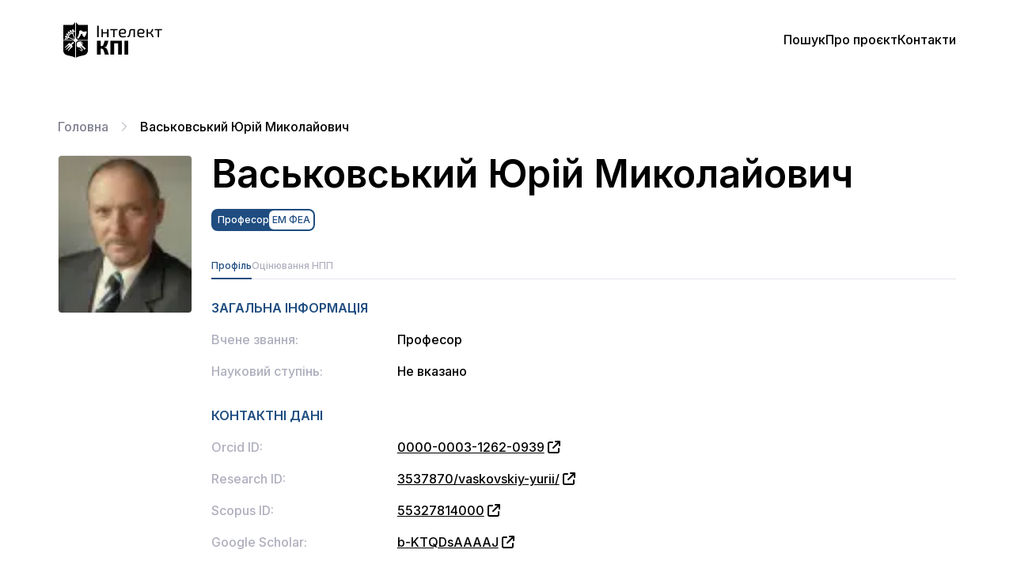

--- FILE ---
content_type: text/html; charset=utf-8
request_url: https://intellect.kpi.ua/profile/vym3
body_size: 9369
content:
<!DOCTYPE html><html lang="uk"><head><meta charSet="utf-8"/><meta charSet="utf-8"/><meta name="viewport" content="width=device-width, initial-scale=1"/><link rel="stylesheet" href="/_next/static/css/bcf8fe3744b41a02.css" data-precedence="next"/><link rel="stylesheet" href="/_next/static/css/9f2f361af8cd6f29.css" data-precedence="next"/><link rel="stylesheet" href="/_next/static/css/c48db400290607db.css" data-precedence="next"/><link rel="preload" as="script" fetchPriority="low" href="/_next/static/chunks/webpack-94e7e0031edba01d.js"/><script src="/_next/static/chunks/4bd1b696-86acadae9514b0fc.js" async=""></script><script src="/_next/static/chunks/684-9c19d2927e1ec654.js" async=""></script><script src="/_next/static/chunks/main-app-f38f0d9153b95312.js" async=""></script><script src="/_next/static/chunks/app/layout-48ef499cfe2ec58d.js" async=""></script><script src="/_next/static/chunks/63-be87254b7789eca0.js" async=""></script><script src="/_next/static/chunks/759-102c58d85a8e425b.js" async=""></script><script src="/_next/static/chunks/874-20c0a0f6e97d48c3.js" async=""></script><script src="/_next/static/chunks/app/(default)/layout-ebbdb4ab0dee0e18.js" async=""></script><script src="/_next/static/chunks/app/(default)/profile/%5BteacherId%5D/page-d60f23ad9a815c90.js" async=""></script><link rel="preload" href="https://www.googletagmanager.com/gtag/js?id=G-8C1CGVFG2M" as="script"/><link rel="preconnect" href="https://fonts.googleapis.com"/><link rel="preconnect" href="https://fonts.gstatic.com" crossorigin="anonymous"/><link href="https://fonts.googleapis.com/css2?family=Inter:ital,wght@0,100;0,200;0,300;0,400;0,500;0,600;0,700;0,800;0,900;1,100;1,200;1,300;1,400;1,500;1,600;1,700;1,800;1,900&amp;display=swap" rel="stylesheet"/><link rel="stylesheet" href="https://cdnjs.cloudflare.com/ajax/libs/font-awesome/6.5.1/css/all.min.css" integrity="sha512-DTOQO9RWCH3ppGqcWaEA1BIZOC6xxalwEsw9c2QQeAIftl+Vegovlnee1c9QX4TctnWMn13TZye+giMm8e2LwA==" crossorigin="anonymous" referrerPolicy="no-referrer"/><script src="/_next/static/chunks/polyfills-42372ed130431b0a.js" noModule=""></script></head><body><div hidden=""><!--$?--><template id="B:0"></template><!--/$--></div><main class="main-layout-wrapper"><header class="h-100 header"><div class="flex justify-between wrapper h-full items-center"><a class="cursor-pointer" href="/"><img alt="logo" loading="lazy" width="133" height="45" decoding="async" data-nimg="1" style="color:transparent" src="/_next/static/media/intellect-logo-dark.e8b77edb.svg"/></a><div class="block xs:hidden"><div class="cursor-pointer"><svg xmlns="http://www.w3.org/2000/svg" viewBox="0 0 24 24" stroke-linecap="round" stroke-linejoin="round" stroke="currentColor" width="40px" height="40px" class="text-black" color="#000"><line x1="3" y1="12" x2="21" y2="12"></line><line x1="3" y1="6" x2="21" y2="6"></line><line x1="3" y1="18" x2="21" y2="18"></line></svg></div></div><div class="hidden xs:block"><nav class="flex flex-col xs:flex-row gap-10 xs:gap-5 text-4xl xs:text-base leading-none"><a href="/">Пошук</a><a href="/about">Про проєкт</a><a href="/contacts">Контакти</a></nav></div></div></header><div class="wrapper"><section class="pt-12 pb-110"><div class="flex items-center"><div class="flex items-center "><a class="cursor-pointer" href="/">Головна</a></div></div><div class="grid grid-cols-[1fr] sm:grid-cols-[170px_1fr] gap-6 mt-6 justify-items-center sm:justify-items-start relative"><div><div class="w-[170px] h-[200px]"><img alt="avatar" loading="lazy" width="0" height="0" decoding="async" data-nimg="1" class="object-cover w-full h-full border-[1px] border-solid border-[#eee] rounded-[5px]" style="color:transparent" sizes="100vw" srcSet="/_next/image?url=https%3A%2F%2Fdlo9mnni15sun.cloudfront.net%2Fuser_profile_33198.png&amp;w=640&amp;q=75 640w, /_next/image?url=https%3A%2F%2Fdlo9mnni15sun.cloudfront.net%2Fuser_profile_33198.png&amp;w=750&amp;q=75 750w, /_next/image?url=https%3A%2F%2Fdlo9mnni15sun.cloudfront.net%2Fuser_profile_33198.png&amp;w=828&amp;q=75 828w, /_next/image?url=https%3A%2F%2Fdlo9mnni15sun.cloudfront.net%2Fuser_profile_33198.png&amp;w=1080&amp;q=75 1080w, /_next/image?url=https%3A%2F%2Fdlo9mnni15sun.cloudfront.net%2Fuser_profile_33198.png&amp;w=1200&amp;q=75 1200w, /_next/image?url=https%3A%2F%2Fdlo9mnni15sun.cloudfront.net%2Fuser_profile_33198.png&amp;w=1920&amp;q=75 1920w, /_next/image?url=https%3A%2F%2Fdlo9mnni15sun.cloudfront.net%2Fuser_profile_33198.png&amp;w=2048&amp;q=75 2048w, /_next/image?url=https%3A%2F%2Fdlo9mnni15sun.cloudfront.net%2Fuser_profile_33198.png&amp;w=3840&amp;q=75 3840w" src="/_next/image?url=https%3A%2F%2Fdlo9mnni15sun.cloudfront.net%2Fuser_profile_33198.png&amp;w=3840&amp;q=75"/></div></div><div class="w-full overflow-x-hidden"><h2 class="font-semibold text-3xl text-center sm:text-5xl sm:text-left">Васьковський Юрій Миколайович</h2><div class="flex justify-center gap-3 mt-5 overflow-x-auto sm:justify-start"><div class="inline-block"><div class="text-white bg-primary rounded-lg p-0.5 pl-2 flex gap-2 items-center text-xs whitespace-nowrap">Професор<div class="text-primary rounded-md p-1 bg-white w-full">ЕМ ФЕА</div></div></div></div><div class="mt-9"><div class="overflow-x-auto overflow-y-hidden scrollbar-hidden"><div class="flex items-end pb-2 text-xs text-neutral-400 border-b-1 border-neutral-200 gap-17 min-w-700"><div class="cursor-pointer TabList_active-tab__4HTmy">Профіль</div><div class="cursor-pointer ">Оцінювання НПП</div></div></div><div><h1 class="font-semibold mt-6 uppercase text-primary">Загальна інформація</h1><div><div class="flex flex-col mt-4 xs:flex-row"><span class="block text-neutral-500 basis-1/4">Вчене звання<!-- -->: </span><span class="basis-3/4">Професор</span></div><div class="flex flex-col mt-4 xs:flex-row"><span class="block text-neutral-500 basis-1/4">Науковий ступінь<!-- -->: </span><span class="basis-3/4">Не вказано</span></div></div><h1 class="font-semibold mt-8 uppercase text-primary">Контактні дані</h1><div class="flex flex-col mt-4 xs:flex-row"><span class="block text-neutral-500 basis-1/4">Orcid ID<!-- -->: </span><span class="basis-3/4 profile-links"><span><a target="_blank" rel="noopener noreferrer" href="https://orcid.org/0000-0003-1262-0939">0000-0003-1262-0939</a> <i class="fa-solid fa-arrow-up-right-from-square"></i></span></span></div><div class="flex flex-col mt-4 xs:flex-row"><span class="block text-neutral-500 basis-1/4">Research ID<!-- -->: </span><span class="basis-3/4 profile-links"><span><a target="_blank" rel="noopener noreferrer" href="https://www.webofscience.com/wos/author/record/3537870/vaskovskiy-yurii/">3537870/vaskovskiy-yurii/</a> <i class="fa-solid fa-arrow-up-right-from-square"></i></span></span></div><div class="flex flex-col mt-4 xs:flex-row"><span class="block text-neutral-500 basis-1/4">Scopus ID<!-- -->: </span><span class="basis-3/4 profile-links"><span><a target="_blank" rel="noopener noreferrer" href="https://www.scopus.com/authid/detail.uri?authorId=55327814000">55327814000</a> <i class="fa-solid fa-arrow-up-right-from-square"></i></span></span></div><div class="flex flex-col mt-4 xs:flex-row"><span class="block text-neutral-500 basis-1/4">Google Scholar<!-- -->: </span><span class="basis-3/4 profile-links"><span><a target="_blank" rel="noopener noreferrer" href="https://scholar.google.ru/citations?user=b-KTQDsAAAAJ">b-KTQDsAAAAJ</a> <i class="fa-solid fa-arrow-up-right-from-square"></i></span></span></div></div></div></div></div></section><!--$?--><template id="B:1"></template><!--/$--></div><footer class="bg-primary text-white text-sm"><div class="wrapper flex sm:flex-row sm:text-left text-center flex-col justify-between py-9 gap-9"><img alt="logo" loading="lazy" width="120" height="120" decoding="async" data-nimg="1" class="max-w-120 mx-auto" style="color:transparent" src="/_next/static/media/kpi-logo.ab2f00c3.svg"/><section><p>Національний технічний університет України &quot;Київський політехнічний інститут імені Ігоря Сікорського&quot; © 1998-<!-- -->2026</p><p class="mt-2">Адреса: <a href="https://kpi.ua/location">Україна, 03056 м.Київ-56, проспект Берестейський, 37</a></p></section><section><p><a href="https://kbis.kpi.ua">Розробник – Конструкторське бюро інформаційних систем</a></p><p class="mt-2">Створено в рамках проєкту<br/><a href="https://ecampus.kpi.ua">&quot;Електронний кампус КПІ&quot;</a></p></section><section><p>Використання матеріалу сайту тільки з обов’язковим посиланням на <a href="https://intellect.kpi.ua">intellect.kpi.ua</a></p></section></div></footer></main><script src="/_next/static/chunks/webpack-94e7e0031edba01d.js" async=""></script><script>(self.__next_f=self.__next_f||[]).push([0])</script><script>self.__next_f.push([1,"1:\"$Sreact.fragment\"\n2:I[7555,[],\"\"]\n3:I[1295,[],\"\"]\n4:I[6259,[\"177\",\"static/chunks/app/layout-48ef499cfe2ec58d.js\"],\"GoogleAnalytics\"]\n5:I[3871,[\"63\",\"static/chunks/63-be87254b7789eca0.js\",\"759\",\"static/chunks/759-102c58d85a8e425b.js\",\"874\",\"static/chunks/874-20c0a0f6e97d48c3.js\",\"498\",\"static/chunks/app/(default)/layout-ebbdb4ab0dee0e18.js\"],\"default\"]\n6:I[3063,[\"63\",\"static/chunks/63-be87254b7789eca0.js\",\"759\",\"static/chunks/759-102c58d85a8e425b.js\",\"874\",\"static/chunks/874-20c0a0f6e97d48c3.js\",\"498\",\"static/chunks/app/(default)/layout-ebbdb4ab0dee0e18.js\"],\"Image\"]\n8:I[9665,[],\"OutletBoundary\"]\nb:I[4911,[],\"AsyncMetadataOutlet\"]\nd:I[9665,[],\"ViewportBoundary\"]\nf:I[9665,[],\"MetadataBoundary\"]\n11:I[6614,[],\"\"]\n12:\"$Sreact.suspense\"\n13:I[4911,[],\"AsyncMetadata\"]\n:HL[\"/_next/static/css/bcf8fe3744b41a02.css\",\"style\"]\n:HL[\"/_next/static/css/9f2f361af8cd6f29.css\",\"style\"]\n:HL[\"/_next/static/css/c48db400290607db.css\",\"style\"]\n"])</script><script>self.__next_f.push([1,"0:{\"P\":null,\"b\":\"X1z-Njyu9ZffkHVN1Tvty\",\"p\":\"\",\"c\":[\"\",\"profile\",\"vym3\"],\"i\":false,\"f\":[[[\"\",{\"children\":[\"(default)\",{\"children\":[\"profile\",{\"children\":[[\"teacherId\",\"vym3\",\"d\"],{\"children\":[\"__PAGE__\",{}]}]}]}]},\"$undefined\",\"$undefined\",true],[\"\",[\"$\",\"$1\",\"c\",{\"children\":[[[\"$\",\"link\",\"0\",{\"rel\":\"stylesheet\",\"href\":\"/_next/static/css/bcf8fe3744b41a02.css\",\"precedence\":\"next\",\"crossOrigin\":\"$undefined\",\"nonce\":\"$undefined\"}]],[\"$\",\"html\",null,{\"lang\":\"uk\",\"children\":[[\"$\",\"head\",null,{\"children\":[[\"$\",\"meta\",null,{\"charSet\":\"utf-8\"}],[\"$\",\"link\",null,{\"rel\":\"preconnect\",\"href\":\"https://fonts.googleapis.com\"}],[\"$\",\"link\",null,{\"rel\":\"preconnect\",\"href\":\"https://fonts.gstatic.com\",\"crossOrigin\":\"anonymous\"}],[\"$\",\"link\",null,{\"href\":\"https://fonts.googleapis.com/css2?family=Inter:ital,wght@0,100;0,200;0,300;0,400;0,500;0,600;0,700;0,800;0,900;1,100;1,200;1,300;1,400;1,500;1,600;1,700;1,800;1,900\u0026display=swap\",\"rel\":\"stylesheet\"}],[\"$\",\"link\",null,{\"rel\":\"stylesheet\",\"href\":\"https://cdnjs.cloudflare.com/ajax/libs/font-awesome/6.5.1/css/all.min.css\",\"integrity\":\"sha512-DTOQO9RWCH3ppGqcWaEA1BIZOC6xxalwEsw9c2QQeAIftl+Vegovlnee1c9QX4TctnWMn13TZye+giMm8e2LwA==\",\"crossOrigin\":\"anonymous\",\"referrerPolicy\":\"no-referrer\"}]]}],[\"$\",\"body\",null,{\"children\":[[\"$\",\"main\",null,{\"className\":\"main-layout-wrapper\",\"children\":[\"$\",\"$L2\",null,{\"parallelRouterKey\":\"children\",\"error\":\"$undefined\",\"errorStyles\":\"$undefined\",\"errorScripts\":\"$undefined\",\"template\":[\"$\",\"$L3\",null,{}],\"templateStyles\":\"$undefined\",\"templateScripts\":\"$undefined\",\"notFound\":[[[\"$\",\"title\",null,{\"children\":\"404: This page could not be found.\"}],[\"$\",\"div\",null,{\"style\":{\"fontFamily\":\"system-ui,\\\"Segoe UI\\\",Roboto,Helvetica,Arial,sans-serif,\\\"Apple Color Emoji\\\",\\\"Segoe UI Emoji\\\"\",\"height\":\"100vh\",\"textAlign\":\"center\",\"display\":\"flex\",\"flexDirection\":\"column\",\"alignItems\":\"center\",\"justifyContent\":\"center\"},\"children\":[\"$\",\"div\",null,{\"children\":[[\"$\",\"style\",null,{\"dangerouslySetInnerHTML\":{\"__html\":\"body{color:#000;background:#fff;margin:0}.next-error-h1{border-right:1px solid rgba(0,0,0,.3)}@media (prefers-color-scheme:dark){body{color:#fff;background:#000}.next-error-h1{border-right:1px solid rgba(255,255,255,.3)}}\"}}],[\"$\",\"h1\",null,{\"className\":\"next-error-h1\",\"style\":{\"display\":\"inline-block\",\"margin\":\"0 20px 0 0\",\"padding\":\"0 23px 0 0\",\"fontSize\":24,\"fontWeight\":500,\"verticalAlign\":\"top\",\"lineHeight\":\"49px\"},\"children\":404}],[\"$\",\"div\",null,{\"style\":{\"display\":\"inline-block\"},\"children\":[\"$\",\"h2\",null,{\"style\":{\"fontSize\":14,\"fontWeight\":400,\"lineHeight\":\"49px\",\"margin\":0},\"children\":\"This page could not be found.\"}]}]]}]}]],[]],\"forbidden\":\"$undefined\",\"unauthorized\":\"$undefined\"}]}],[\"$\",\"$L4\",null,{\"gaId\":\"G-8C1CGVFG2M\"}]]}]]}]]}],{\"children\":[\"(default)\",[\"$\",\"$1\",\"c\",{\"children\":[[[\"$\",\"link\",\"0\",{\"rel\":\"stylesheet\",\"href\":\"/_next/static/css/9f2f361af8cd6f29.css\",\"precedence\":\"next\",\"crossOrigin\":\"$undefined\",\"nonce\":\"$undefined\"}]],[[\"$\",\"$L5\",null,{\"scheme\":\"dark\"}],[\"$\",\"div\",null,{\"className\":\"wrapper\",\"children\":[\"$\",\"$L2\",null,{\"parallelRouterKey\":\"children\",\"error\":\"$undefined\",\"errorStyles\":\"$undefined\",\"errorScripts\":\"$undefined\",\"template\":[\"$\",\"$L3\",null,{}],\"templateStyles\":\"$undefined\",\"templateScripts\":\"$undefined\",\"notFound\":[[[\"$\",\"title\",null,{\"children\":\"404: This page could not be found.\"}],[\"$\",\"div\",null,{\"style\":\"$0:f:0:1:1:props:children:1:props:children:1:props:children:0:props:children:props:notFound:0:1:props:style\",\"children\":[\"$\",\"div\",null,{\"children\":[[\"$\",\"style\",null,{\"dangerouslySetInnerHTML\":{\"__html\":\"body{color:#000;background:#fff;margin:0}.next-error-h1{border-right:1px solid rgba(0,0,0,.3)}@media (prefers-color-scheme:dark){body{color:#fff;background:#000}.next-error-h1{border-right:1px solid rgba(255,255,255,.3)}}\"}}],[\"$\",\"h1\",null,{\"className\":\"next-error-h1\",\"style\":\"$0:f:0:1:1:props:children:1:props:children:1:props:children:0:props:children:props:notFound:0:1:props:children:props:children:1:props:style\",\"children\":404}],[\"$\",\"div\",null,{\"style\":\"$0:f:0:1:1:props:children:1:props:children:1:props:children:0:props:children:props:notFound:0:1:props:children:props:children:2:props:style\",\"children\":[\"$\",\"h2\",null,{\"style\":\"$0:f:0:1:1:props:children:1:props:children:1:props:children:0:props:children:props:notFound:0:1:props:children:props:children:2:props:children:props:style\",\"children\":\"This page could not be found.\"}]}]]}]}]],[]],\"forbidden\":\"$undefined\",\"unauthorized\":\"$undefined\"}]}],[\"$\",\"footer\",null,{\"className\":\"bg-primary text-white text-sm\",\"children\":[\"$\",\"div\",null,{\"className\":\"wrapper flex sm:flex-row sm:text-left text-center flex-col justify-between py-9 gap-9\",\"children\":[[\"$\",\"$L6\",null,{\"className\":\"max-w-120 mx-auto\",\"src\":{\"src\":\"/_next/static/media/kpi-logo.ab2f00c3.svg\",\"height\":120,\"width\":120,\"blurWidth\":0,\"blurHeight\":0},\"alt\":\"logo\"}],[\"$\",\"section\",null,{\"children\":[[\"$\",\"p\",null,{\"children\":[\"Національний технічний університет України \\\"Київський політехнічний інститут імені Ігоря Сікорського\\\" © 1998-\",2026]}],[\"$\",\"p\",null,{\"className\":\"mt-2\",\"children\":[\"Адреса: \",[\"$\",\"a\",null,{\"href\":\"https://kpi.ua/location\",\"children\":\"Україна, 03056 м.Київ-56, проспект Берестейський, 37\"}]]}]]}],[\"$\",\"section\",null,{\"children\":[[\"$\",\"p\",null,{\"children\":[\"$\",\"a\",null,{\"href\":\"https://kbis.kpi.ua\",\"children\":\"Розробник – Конструкторське бюро інформаційних систем\"}]}],[\"$\",\"p\",null,{\"className\":\"mt-2\",\"children\":[\"Створено в рамках проєкту\",[\"$\",\"br\",null,{}],[\"$\",\"a\",null,{\"href\":\"https://ecampus.kpi.ua\",\"children\":\"\\\"Електронний кампус КПІ\\\"\"}]]}]]}],[\"$\",\"section\",null,{\"children\":[\"$\",\"p\",null,{\"children\":[\"Використання матеріалу сайту тільки з обов’язковим посиланням на \",[\"$\",\"a\",null,{\"href\":\"https://intellect.kpi.ua\",\"children\":\"intellect.kpi.ua\"}]]}]}]]}]}]]]}],{\"children\":[\"profile\",[\"$\",\"$1\",\"c\",{\"children\":[null,[\"$\",\"$L2\",null,{\"parallelRouterKey\":\"children\",\"error\":\"$undefined\",\"errorStyles\":\"$undefined\",\"errorScripts\":\"$undefined\",\"template\":[\"$\",\"$L3\",null,{}],\"templateStyles\":\"$undefined\",\"templateScripts\":\"$undefined\",\"notFound\":\"$undefined\",\"forbidden\":\"$undefined\",\"unauthorized\":\"$undefined\"}]]}],{\"children\":[[\"teacherId\",\"vym3\",\"d\"],[\"$\",\"$1\",\"c\",{\"children\":[null,[\"$\",\"$L2\",null,{\"parallelRouterKey\":\"children\",\"error\":\"$undefined\",\"errorStyles\":\"$undefined\",\"errorScripts\":\"$undefined\",\"template\":[\"$\",\"$L3\",null,{}],\"templateStyles\":\"$undefined\",\"templateScripts\":\"$undefined\",\"notFound\":\"$undefined\",\"forbidden\":\"$undefined\",\"unauthorized\":\"$undefined\"}]]}],{\"children\":[\"__PAGE__\",[\"$\",\"$1\",\"c\",{\"children\":[\"$L7\",[[\"$\",\"link\",\"0\",{\"rel\":\"stylesheet\",\"href\":\"/_next/static/css/c48db400290607db.css\",\"precedence\":\"next\",\"crossOrigin\":\"$undefined\",\"nonce\":\"$undefined\"}]],[\"$\",\"$L8\",null,{\"children\":[\"$L9\",\"$La\",[\"$\",\"$Lb\",null,{\"promise\":\"$@c\"}]]}]]}],{},null,false]},null,false]},null,false]},null,false]},null,false],[\"$\",\"$1\",\"h\",{\"children\":[null,[\"$\",\"$1\",\"oyYwTjaNB2dOMkcRh7lbyv\",{\"children\":[[\"$\",\"$Ld\",null,{\"children\":\"$Le\"}],null]}],[\"$\",\"$Lf\",null,{\"children\":\"$L10\"}]]}],false]],\"m\":\"$undefined\",\"G\":[\"$11\",\"$undefined\"],\"s\":false,\"S\":false}\n"])</script><script>self.__next_f.push([1,"10:[\"$\",\"div\",null,{\"hidden\":true,\"children\":[\"$\",\"$12\",null,{\"fallback\":null,\"children\":[\"$\",\"$L13\",null,{\"promise\":\"$@14\"}]}]}]\na:null\ne:[[\"$\",\"meta\",\"0\",{\"charSet\":\"utf-8\"}],[\"$\",\"meta\",\"1\",{\"name\":\"viewport\",\"content\":\"width=device-width, initial-scale=1\"}]]\n9:null\n"])</script><script>self.__next_f.push([1,"15:I[4931,[\"63\",\"static/chunks/63-be87254b7789eca0.js\",\"759\",\"static/chunks/759-102c58d85a8e425b.js\",\"187\",\"static/chunks/app/(default)/profile/%5BteacherId%5D/page-d60f23ad9a815c90.js\"],\"default\"]\n"])</script><script>self.__next_f.push([1,"7:[\"$\",\"$L15\",null,{\"teacher\":{\"id\":33198,\"positions\":[{\"name\":\"Професор\",\"subdivision\":{\"id\":10139,\"name\":\"ЕМ ФЕА\"},\"employment\":\"FullTime\"}],\"scientificInterest\":\"\",\"academicDegree\":\"None\",\"academicStatus\":\"Professor\",\"contactRecords\":[{\"name\":\"Orcid ID\",\"value\":\"0000-0003-1262-0939\"},{\"name\":\"Research ID\",\"value\":\"3537870/vaskovskiy-yurii/\"},{\"name\":\"Scopus ID\",\"value\":\"55327814000\"},{\"name\":\"Google Scholar\",\"value\":\"b-KTQDsAAAAJ\"}],\"userIdentifier\":\"vym3\",\"fullName\":\"Васьковський Юрій Миколайович\",\"photo\":\"https://dlo9mnni15sun.cloudfront.net/user_profile_33198.png\",\"credo\":\"\"},\"ratings\":[{\"subdivision\":{\"id\":10139,\"name\":\"Кафедра електромеханіки ФЕА\"},\"overallRating\":1813.3,\"studyYear\":\"2008-2009\",\"educationalMethodologicalRating\":1200.8,\"scientificInnovativeRating\":572.5,\"organizationalEducationalRating\":40},{\"subdivision\":{\"id\":10139,\"name\":\"Кафедра електромеханіки ФЕА\"},\"overallRating\":2473.5,\"studyYear\":\"2009-2010\",\"educationalMethodologicalRating\":1563.5,\"scientificInnovativeRating\":810,\"organizationalEducationalRating\":100},{\"subdivision\":{\"id\":10139,\"name\":\"Кафедра електромеханіки ФЕА\"},\"overallRating\":2069.1,\"studyYear\":\"2010-2011\",\"educationalMethodologicalRating\":1249.1,\"scientificInnovativeRating\":705,\"organizationalEducationalRating\":115},{\"subdivision\":{\"id\":10139,\"name\":\"Кафедра електромеханіки ФЕА\"},\"overallRating\":2073.3,\"studyYear\":\"2011-2012\",\"educationalMethodologicalRating\":1080.8,\"scientificInnovativeRating\":947.5,\"organizationalEducationalRating\":45},{\"subdivision\":{\"id\":10139,\"name\":\"Кафедра електромеханіки ФЕА\"},\"overallRating\":2681.4,\"studyYear\":\"2012-2013\",\"educationalMethodologicalRating\":1881.4,\"scientificInnovativeRating\":755,\"organizationalEducationalRating\":45},{\"subdivision\":{\"id\":10139,\"name\":\"Кафедра електромеханіки ФЕА\"},\"overallRating\":2405.9,\"studyYear\":\"2013-2014\",\"educationalMethodologicalRating\":1338.4,\"scientificInnovativeRating\":1007.5,\"organizationalEducationalRating\":60},{\"subdivision\":{\"id\":10139,\"name\":\"Кафедра електромеханіки ФЕА\"},\"overallRating\":2695.9,\"studyYear\":\"2014-2015\",\"educationalMethodologicalRating\":1220.9,\"scientificInnovativeRating\":1165,\"organizationalEducationalRating\":310},{\"subdivision\":{\"id\":10139,\"name\":\"Кафедра електромеханіки ФЕА\"},\"overallRating\":2421.3,\"studyYear\":\"2015-2016\",\"educationalMethodologicalRating\":1265.8,\"scientificInnovativeRating\":1050.5,\"organizationalEducationalRating\":105},{\"subdivision\":{\"id\":10139,\"name\":\"Кафедра електромеханіки ФЕА\"},\"overallRating\":2006.6,\"studyYear\":\"2016-2017\",\"educationalMethodologicalRating\":949.1,\"scientificInnovativeRating\":987.5,\"organizationalEducationalRating\":70},{\"subdivision\":{\"id\":10139,\"name\":\"Кафедра електромеханіки ФЕА\"},\"overallRating\":3596,\"studyYear\":\"2017-2018\",\"educationalMethodologicalRating\":2110.7,\"scientificInnovativeRating\":1025.3,\"organizationalEducationalRating\":460},{\"subdivision\":{\"id\":10139,\"name\":\"Кафедра електромеханіки ФЕА\"},\"overallRating\":3778.1,\"studyYear\":\"2018-2019\",\"educationalMethodologicalRating\":2161.1,\"scientificInnovativeRating\":1367,\"organizationalEducationalRating\":250},{\"subdivision\":{\"id\":10139,\"name\":\"Кафедра електромеханіки ФЕА\"},\"overallRating\":3043.2,\"studyYear\":\"2019-2020\",\"educationalMethodologicalRating\":1702.2,\"scientificInnovativeRating\":1115,\"organizationalEducationalRating\":226},{\"subdivision\":{\"id\":10139,\"name\":\"Кафедра електромеханіки ФЕА\"},\"overallRating\":3465.7,\"studyYear\":\"2020-2021\",\"educationalMethodologicalRating\":1677.7,\"scientificInnovativeRating\":1583,\"organizationalEducationalRating\":205},{\"subdivision\":{\"id\":10139,\"name\":\"Кафедра електромеханіки ФЕА\"},\"overallRating\":2669.5,\"studyYear\":\"2021-2022\",\"educationalMethodologicalRating\":1310,\"scientificInnovativeRating\":949.5,\"organizationalEducationalRating\":410},{\"subdivision\":{\"id\":10139,\"name\":\"Кафедра електромеханіки ФЕА\"},\"overallRating\":2250.1,\"studyYear\":\"2022-2023\",\"educationalMethodologicalRating\":1282.1,\"scientificInnovativeRating\":693,\"organizationalEducationalRating\":275},{\"subdivision\":{\"id\":10139,\"name\":\"Кафедра електромеханіки ФЕА\"},\"overallRating\":2716.6,\"studyYear\":\"2023-2024\",\"educationalMethodologicalRating\":1515.6,\"scientificInnovativeRating\":998,\"organizationalEducationalRating\":203}]}]\n"])</script><script>self.__next_f.push([1,"c:{\"metadata\":[[\"$\",\"title\",\"0\",{\"children\":\"Васьковський Юрій Миколайович | Викладачі та науковці\"}],[\"$\",\"meta\",\"1\",{\"name\":\"description\",\"content\":\"Не вказано, Професор, ЕМ ФЕА\"}],[\"$\",\"meta\",\"2\",{\"name\":\"author\",\"content\":\"НТУУ КПІ ім. Ігоря Сікорського\"}],[\"$\",\"link\",\"3\",{\"rel\":\"manifest\",\"href\":\"/site.webmanifest\",\"crossOrigin\":\"$undefined\"}],[\"$\",\"meta\",\"4\",{\"name\":\"keywords\",\"content\":\"система Інтелект, НТУУ КПІ, Київський політехнічний інститут, викладачі КПІ, Intellect\"}],[\"$\",\"meta\",\"5\",{\"name\":\"apple-mobile-web-app-title\",\"content\":\"Інтелект\"}],[\"$\",\"meta\",\"6\",{\"name\":\"google-site-verification\",\"content\":\"nKBb5HaloCCDLnQuj3Hhbv3cWMG3JzZoygGD1chvtrk\"}],[\"$\",\"meta\",\"7\",{\"name\":\"fb:app_id\",\"content\":\"1214335051921931\"}],[\"$\",\"meta\",\"8\",{\"property\":\"og:title\",\"content\":\"Васьковський Юрій Миколайович\"}],[\"$\",\"meta\",\"9\",{\"property\":\"og:description\",\"content\":\"Не вказано, Професор, ЕМ ФЕА\"}],[\"$\",\"meta\",\"10\",{\"property\":\"og:image\",\"content\":\"https://api.campus.kpi.ua/intellect/v2/persons/vym3/page-preview\"}],[\"$\",\"meta\",\"11\",{\"name\":\"twitter:card\",\"content\":\"summary_large_image\"}],[\"$\",\"meta\",\"12\",{\"name\":\"twitter:title\",\"content\":\"Васьковський Юрій Миколайович\"}],[\"$\",\"meta\",\"13\",{\"name\":\"twitter:description\",\"content\":\"Не вказано, Професор, ЕМ ФЕА\"}],[\"$\",\"meta\",\"14\",{\"name\":\"twitter:image\",\"content\":\"https://api.campus.kpi.ua/intellect/v2/persons/vym3/page-preview\"}],[\"$\",\"link\",\"15\",{\"rel\":\"icon\",\"href\":\"/favicon-48x48.png\",\"sizes\":\"48x48\",\"type\":\"image/png\"}],[\"$\",\"link\",\"16\",{\"rel\":\"icon\",\"href\":\"/favicon.svg\",\"type\":\"image/svg+xml\"}],[\"$\",\"link\",\"17\",{\"rel\":\"icon\",\"href\":\"/favicon.ico\",\"type\":\"image/x-icon\"}],[\"$\",\"link\",\"18\",{\"rel\":\"apple-touch-icon\",\"href\":\"/apple-touch-icon.png\",\"sizes\":\"180x180\",\"type\":\"image/png\"}]],\"error\":null,\"digest\":\"$undefined\"}\n"])</script><script>self.__next_f.push([1,"14:{\"metadata\":\"$c:metadata\",\"error\":null,\"digest\":\"$undefined\"}\n"])</script><title>Васьковський Юрій Миколайович | Викладачі та науковці</title><meta name="description" content="Не вказано, Професор, ЕМ ФЕА"/><meta name="author" content="НТУУ КПІ ім. Ігоря Сікорського"/><link rel="manifest" href="/site.webmanifest"/><meta name="keywords" content="система Інтелект, НТУУ КПІ, Київський політехнічний інститут, викладачі КПІ, Intellect"/><meta name="apple-mobile-web-app-title" content="Інтелект"/><meta name="google-site-verification" content="nKBb5HaloCCDLnQuj3Hhbv3cWMG3JzZoygGD1chvtrk"/><meta name="fb:app_id" content="1214335051921931"/><meta property="og:title" content="Васьковський Юрій Миколайович"/><meta property="og:description" content="Не вказано, Професор, ЕМ ФЕА"/><meta property="og:image" content="https://api.campus.kpi.ua/intellect/v2/persons/vym3/page-preview"/><meta name="twitter:card" content="summary_large_image"/><meta name="twitter:title" content="Васьковський Юрій Миколайович"/><meta name="twitter:description" content="Не вказано, Професор, ЕМ ФЕА"/><meta name="twitter:image" content="https://api.campus.kpi.ua/intellect/v2/persons/vym3/page-preview"/><link rel="icon" href="/favicon-48x48.png" sizes="48x48" type="image/png"/><link rel="icon" href="/favicon.svg" type="image/svg+xml"/><link rel="icon" href="/favicon.ico" type="image/x-icon"/><link rel="apple-touch-icon" href="/apple-touch-icon.png" sizes="180x180" type="image/png"/><script>document.querySelectorAll('body link[rel="icon"], body link[rel="apple-touch-icon"]').forEach(el => document.head.appendChild(el))</script><div hidden id="S:1"></div><script>$RC=function(b,c,e){c=document.getElementById(c);c.parentNode.removeChild(c);var a=document.getElementById(b);if(a){b=a.previousSibling;if(e)b.data="$!",a.setAttribute("data-dgst",e);else{e=b.parentNode;a=b.nextSibling;var f=0;do{if(a&&8===a.nodeType){var d=a.data;if("/$"===d)if(0===f)break;else f--;else"$"!==d&&"$?"!==d&&"$!"!==d||f++}d=a.nextSibling;e.removeChild(a);a=d}while(a);for(;c.firstChild;)e.insertBefore(c.firstChild,a);b.data="$"}b._reactRetry&&b._reactRetry()}};$RC("B:1","S:1")</script><div hidden id="S:0"></div><script>$RC("B:0","S:0")</script></body></html>

--- FILE ---
content_type: text/css; charset=UTF-8
request_url: https://intellect.kpi.ua/_next/static/css/bcf8fe3744b41a02.css
body_size: 3656
content:
/*
! tailwindcss v3.4.0 | MIT License | https://tailwindcss.com
*/*,:after,:before{box-sizing:border-box;border:0 solid}:after,:before{--tw-content:""}:host,html{line-height:1.5;-webkit-text-size-adjust:100%;-moz-tab-size:4;-o-tab-size:4;tab-size:4;font-family:ui-sans-serif,system-ui,sans-serif,Apple Color Emoji,Segoe UI Emoji,Segoe UI Symbol,Noto Color Emoji;font-feature-settings:normal;font-variation-settings:normal;-webkit-tap-highlight-color:transparent}body{margin:0;line-height:inherit}hr{height:0;color:inherit;border-top-width:1px}abbr:where([title]){-webkit-text-decoration:underline dotted;text-decoration:underline dotted}h1,h2,h3,h4,h5,h6{font-size:inherit;font-weight:inherit}a{color:inherit;text-decoration:inherit}b,strong{font-weight:bolder}code,kbd,pre,samp{font-family:ui-monospace,SFMono-Regular,Menlo,Monaco,Consolas,Liberation Mono,Courier New,monospace;font-feature-settings:normal;font-variation-settings:normal;font-size:1em}small{font-size:80%}sub,sup{font-size:75%;line-height:0;position:relative;vertical-align:baseline}sub{bottom:-.25em}sup{top:-.5em}table{text-indent:0;border-color:inherit;border-collapse:collapse}button,input,optgroup,select,textarea{font-family:inherit;font-feature-settings:inherit;font-variation-settings:inherit;font-size:100%;font-weight:inherit;line-height:inherit;color:inherit;margin:0;padding:0}button,select{text-transform:none}[type=button],[type=reset],[type=submit],button{-webkit-appearance:button;background-color:transparent;background-image:none}:-moz-focusring{outline:auto}:-moz-ui-invalid{box-shadow:none}progress{vertical-align:baseline}::-webkit-inner-spin-button,::-webkit-outer-spin-button{height:auto}[type=search]{-webkit-appearance:textfield;outline-offset:-2px}::-webkit-search-decoration{-webkit-appearance:none}::-webkit-file-upload-button{-webkit-appearance:button;font:inherit}summary{display:list-item}blockquote,dd,dl,figure,h1,h2,h3,h4,h5,h6,hr,p,pre{margin:0}fieldset{margin:0}fieldset,legend{padding:0}menu,ol,ul{list-style:none;margin:0;padding:0}dialog{padding:0}textarea{resize:vertical}input::-moz-placeholder,textarea::-moz-placeholder{opacity:1;color:#9ca3af}input::placeholder,textarea::placeholder{opacity:1;color:#9ca3af}[role=button],button{cursor:pointer}:disabled{cursor:default}audio,canvas,embed,iframe,img,object,svg,video{display:block;vertical-align:middle}img,video{max-width:100%;height:auto}[hidden]{display:none}*,:after,:before{--tw-border-spacing-x:0;--tw-border-spacing-y:0;--tw-translate-x:0;--tw-translate-y:0;--tw-rotate:0;--tw-skew-x:0;--tw-skew-y:0;--tw-scale-x:1;--tw-scale-y:1;--tw-pan-x: ;--tw-pan-y: ;--tw-pinch-zoom: ;--tw-scroll-snap-strictness:proximity;--tw-gradient-from-position: ;--tw-gradient-via-position: ;--tw-gradient-to-position: ;--tw-ordinal: ;--tw-slashed-zero: ;--tw-numeric-figure: ;--tw-numeric-spacing: ;--tw-numeric-fraction: ;--tw-ring-inset: ;--tw-ring-offset-width:0px;--tw-ring-offset-color:#fff;--tw-ring-color:rgb(59 130 246/0.5);--tw-ring-offset-shadow:0 0 #0000;--tw-ring-shadow:0 0 #0000;--tw-shadow:0 0 #0000;--tw-shadow-colored:0 0 #0000;--tw-blur: ;--tw-brightness: ;--tw-contrast: ;--tw-grayscale: ;--tw-hue-rotate: ;--tw-invert: ;--tw-saturate: ;--tw-sepia: ;--tw-drop-shadow: ;--tw-backdrop-blur: ;--tw-backdrop-brightness: ;--tw-backdrop-contrast: ;--tw-backdrop-grayscale: ;--tw-backdrop-hue-rotate: ;--tw-backdrop-invert: ;--tw-backdrop-opacity: ;--tw-backdrop-saturate: ;--tw-backdrop-sepia: }::backdrop{--tw-border-spacing-x:0;--tw-border-spacing-y:0;--tw-translate-x:0;--tw-translate-y:0;--tw-rotate:0;--tw-skew-x:0;--tw-skew-y:0;--tw-scale-x:1;--tw-scale-y:1;--tw-pan-x: ;--tw-pan-y: ;--tw-pinch-zoom: ;--tw-scroll-snap-strictness:proximity;--tw-gradient-from-position: ;--tw-gradient-via-position: ;--tw-gradient-to-position: ;--tw-ordinal: ;--tw-slashed-zero: ;--tw-numeric-figure: ;--tw-numeric-spacing: ;--tw-numeric-fraction: ;--tw-ring-inset: ;--tw-ring-offset-width:0px;--tw-ring-offset-color:#fff;--tw-ring-color:rgb(59 130 246/0.5);--tw-ring-offset-shadow:0 0 #0000;--tw-ring-shadow:0 0 #0000;--tw-shadow:0 0 #0000;--tw-shadow-colored:0 0 #0000;--tw-blur: ;--tw-brightness: ;--tw-contrast: ;--tw-grayscale: ;--tw-hue-rotate: ;--tw-invert: ;--tw-saturate: ;--tw-sepia: ;--tw-drop-shadow: ;--tw-backdrop-blur: ;--tw-backdrop-brightness: ;--tw-backdrop-contrast: ;--tw-backdrop-grayscale: ;--tw-backdrop-hue-rotate: ;--tw-backdrop-invert: ;--tw-backdrop-opacity: ;--tw-backdrop-saturate: ;--tw-backdrop-sepia: }.fixed{position:fixed}.absolute{position:absolute}.relative{position:relative}.bottom-0{bottom:0}.left-0{left:0}.right-0{right:0}.top-0{top:0}.z-\[9999\]{z-index:9999}.mx-2{margin-left:.5rem;margin-right:.5rem}.mx-auto{margin-left:auto;margin-right:auto}.-ml-6{margin-left:-1.5rem}.-mr-6{margin-right:-1.5rem}.mb-140{margin-bottom:140px}.mb-3{margin-bottom:.75rem}.ml-3{margin-left:.75rem}.mt-1{margin-top:.25rem}.mt-10{margin-top:2.5rem}.mt-16{margin-top:4rem}.mt-2{margin-top:.5rem}.mt-3{margin-top:.75rem}.mt-4{margin-top:1rem}.mt-5{margin-top:1.25rem}.mt-6{margin-top:1.5rem}.mt-72{margin-top:72px}.mt-8{margin-top:2rem}.mt-9{margin-top:2.25rem}.block{display:block}.inline-block{display:inline-block}.inline{display:inline}.flex{display:flex}.table{display:table}.grid{display:grid}.hidden{display:none}.h-100{height:100px}.h-40{height:40px}.h-\[200px\]{height:200px}.h-auto{height:auto}.h-full{height:100%}.max-h-200{max-height:200px}.max-h-6{max-height:1.5rem}.min-h-220{min-height:220px}.min-h-42{min-height:42px}.w-200{width:200px}.w-\[170px\]{width:170px}.w-fit{width:-moz-fit-content;width:fit-content}.w-full{width:100%}.min-w-100{min-width:100px}.min-w-700{min-width:700px}.max-w-120{max-width:120px}.max-w-160{max-width:160px}.max-w-480{max-width:480px}.max-w-500{max-width:500px}.flex-1{flex:1 1 0%}.shrink{flex-shrink:1}.shrink-\[2\]{flex-shrink:2}.basis-1\/4{flex-basis:25%}.basis-3\/4{flex-basis:75%}.border-separate{border-collapse:separate}.border-spacing-x-6{--tw-border-spacing-x:1.5rem}.border-spacing-x-6,.border-spacing-y-2{border-spacing:var(--tw-border-spacing-x) var(--tw-border-spacing-y)}.border-spacing-y-2{--tw-border-spacing-y:0.5rem}.translate-y-50{--tw-translate-y:50px}.translate-y-50,.translate-y-full{transform:translate(var(--tw-translate-x),var(--tw-translate-y)) rotate(var(--tw-rotate)) skewX(var(--tw-skew-x)) skewY(var(--tw-skew-y)) scaleX(var(--tw-scale-x)) scaleY(var(--tw-scale-y))}.translate-y-full{--tw-translate-y:100%}.cursor-pointer{cursor:pointer}.grid-cols-\[1fr\]{grid-template-columns:1fr}.grid-cols-teachers{grid-template-columns:repeat(auto-fill,minmax(140px,1fr))}.flex-col{flex-direction:column}.items-start{align-items:flex-start}.items-end{align-items:flex-end}.items-center{align-items:center}.justify-center{justify-content:center}.justify-between{justify-content:space-between}.justify-items-center{justify-items:center}.gap-10{gap:2.5rem}.gap-17{gap:3.25rem}.gap-2{gap:.5rem}.gap-24{gap:6rem}.gap-3{gap:.75rem}.gap-4{gap:1rem}.gap-6{gap:1.5rem}.gap-9{gap:2.25rem}.justify-self-center{justify-self:center}.overflow-auto{overflow:auto}.overflow-hidden{overflow:hidden}.overflow-x-auto{overflow-x:auto}.overflow-x-hidden{overflow-x:hidden}.overflow-y-hidden{overflow-y:hidden}.overflow-x-scroll{overflow-x:scroll}.whitespace-nowrap{white-space:nowrap}.rounded-24{border-radius:24px}.rounded-8{border-radius:8px}.rounded-\[5px\]{border-radius:5px}.rounded-lg{border-radius:.5rem}.rounded-md{border-radius:.375rem}.rounded-b{border-bottom-right-radius:.25rem;border-bottom-left-radius:.25rem}.rounded-b-8{border-bottom-right-radius:8px;border-bottom-left-radius:8px}.rounded-t{border-top-left-radius:.25rem;border-top-right-radius:.25rem}.rounded-tl-none{border-top-left-radius:0}.border,.border-1{border-width:1px}.border-2{border-width:2px}.border-\[1px\]{border-width:1px}.border-b-1{border-bottom-width:1px}.border-l{border-left-width:1px}.border-t-0{border-top-width:0}.border-solid{border-style:solid}.border-\[\#eee\]{--tw-border-opacity:1;border-color:rgb(238 238 238/var(--tw-border-opacity))}.border-brand-100{--tw-border-opacity:1;border-color:rgb(60 136 205/var(--tw-border-opacity))}.border-gray{--tw-border-opacity:1;border-color:rgb(187 187 187/var(--tw-border-opacity))}.border-neutral-100{--tw-border-opacity:1;border-color:rgb(238 238 247/var(--tw-border-opacity))}.border-neutral-200{--tw-border-opacity:1;border-color:rgb(229 231 239/var(--tw-border-opacity))}.border-neutral-950{--tw-border-opacity:1;border-color:rgb(10 10 10/var(--tw-border-opacity))}.bg-inactive{background-color:rgba(255,255,255,.4)}.bg-neutral-100{--tw-bg-opacity:1;background-color:rgb(238 238 247/var(--tw-bg-opacity))}.bg-primary{--tw-bg-opacity:1;background-color:rgb(31 77 128/var(--tw-bg-opacity))}.bg-white{--tw-bg-opacity:1;background-color:rgb(255 255 255/var(--tw-bg-opacity))}.fill-none{fill:none}.object-cover{-o-object-fit:cover;object-fit:cover}.p-0{padding:0}.p-0\.5{padding:.125rem}.p-1{padding:.25rem}.p-2{padding:.5rem}.p-4{padding:1rem}.px-10px{padding-left:10px;padding-right:10px}.px-2{padding-left:.5rem;padding-right:.5rem}.px-4{padding-left:1rem;padding-right:1rem}.px-8{padding-left:2rem;padding-right:2rem}.py-1{padding-top:.25rem;padding-bottom:.25rem}.py-3{padding-top:.75rem;padding-bottom:.75rem}.py-4{padding-top:1rem;padding-bottom:1rem}.py-5{padding-top:1.25rem;padding-bottom:1.25rem}.py-7px{padding-top:7px;padding-bottom:7px}.py-9{padding-top:2.25rem;padding-bottom:2.25rem}.pb-110{padding-bottom:110px}.pb-2{padding-bottom:.5rem}.pb-20{padding-bottom:5rem}.pb-5{padding-bottom:1.25rem}.pl-2{padding-left:.5rem}.pl-3{padding-left:.75rem}.pt-12{padding-top:3rem}.pt-18{padding-top:4.5rem}.pt-4{padding-top:1rem}.text-left{text-align:left}.text-center{text-align:center}.text-3xl{font-size:1.875rem;line-height:2.25rem}.text-4xl{font-size:2.25rem;line-height:2.5rem}.text-5xl{font-size:3rem;line-height:1}.text-sm{font-size:.875rem;line-height:1.25rem}.text-xl{font-size:1.25rem;line-height:1.75rem}.text-xs{font-size:.75rem;line-height:1rem}.font-bold{font-weight:700}.font-semibold{font-weight:600}.uppercase{text-transform:uppercase}.leading-100{line-height:100px}.leading-5{line-height:1.25rem}.leading-none{line-height:1}.tracking-\[2em\]{letter-spacing:2em}.text-black{--tw-text-opacity:1;color:rgb(0 0 0/var(--tw-text-opacity))}.text-brand-100{--tw-text-opacity:1;color:rgb(60 136 205/var(--tw-text-opacity))}.text-gray{--tw-text-opacity:1;color:rgb(187 187 187/var(--tw-text-opacity))}.text-neutral-300{--tw-text-opacity:1;color:rgb(212 212 212/var(--tw-text-opacity))}.text-neutral-400,.text-neutral-500{--tw-text-opacity:1;color:rgb(175 176 190/var(--tw-text-opacity))}.text-neutral-600{--tw-text-opacity:1;color:rgb(128 129 145/var(--tw-text-opacity))}.text-neutral-900{--tw-text-opacity:1;color:rgb(64 65 77/var(--tw-text-opacity))}.text-primary{--tw-text-opacity:1;color:rgb(31 77 128/var(--tw-text-opacity))}.text-white{--tw-text-opacity:1;color:rgb(255 255 255/var(--tw-text-opacity))}.underline{text-decoration-line:underline}.transition-all{transition-property:all;transition-timing-function:cubic-bezier(.4,0,.2,1);transition-duration:.15s}.transition-colors{transition-property:color,background-color,border-color,text-decoration-color,fill,stroke;transition-timing-function:cubic-bezier(.4,0,.2,1);transition-duration:.15s}*{font-family:Inter,sans-serif;font-weight:500}:root{font-size:.875rem;line-height:1.25rem}@media (min-width:450px){:root{font-size:1rem;line-height:1.5rem}}html{scroll-behavior:smooth}.main-layout-wrapper{min-height:100dvh;display:flex;flex-direction:column}.grey{color:#999}.whitespace-pre-wrap{word-wrap:anywhere}.wrapper{max-width:1135px;width:95%;margin:0 auto}.header-wrapper{background:url(https://do4rt9wur3t6m.cloudfront.net/intellect.kpi.ua/img/main-bg.png) no-repeat;background-size:cover}@media (max-width:768px){.header-wrapper{background:url(https://do4rt9wur3t6m.cloudfront.net/intellect.kpi.ua/img/main-sm.png) no-repeat;background-size:cover}}[contenteditable=true]:empty:not(:focus):before{--tw-text-opacity:1;color:rgb(175 176 190/var(--tw-text-opacity));content:attr(data-placeholder);cursor:text}#root{min-height:100vh;display:flex;flex-direction:column}footer{margin-top:auto}.scrollbar-hidden{-ms-overflow-style:none;scrollbar-width:none}.scrollbar-hidden::-webkit-scrollbar{display:none}.profile-links a,footer a{text-decoration:underline}.hover\:border-primary:hover{--tw-border-opacity:1;border-color:rgb(31 77 128/var(--tw-border-opacity))}.hover\:bg-neutral-200:hover{--tw-bg-opacity:1;background-color:rgb(229 231 239/var(--tw-bg-opacity))}.hover\:text-blue-950:hover{--tw-text-opacity:1;color:rgb(23 37 84/var(--tw-text-opacity))}@media (min-width:450px){.xs\:m-0{margin:0}.xs\:block{display:block}.xs\:flex{display:flex}.xs\:hidden{display:none}.xs\:flex-row{flex-direction:row}.xs\:gap-5{gap:1.25rem}.xs\:overflow-x-hidden{overflow-x:hidden}.xs\:rounded-b-none{border-bottom-right-radius:0;border-bottom-left-radius:0}.xs\:text-base{font-size:1rem;line-height:1.5rem}.xs\:tracking-\[0\.7em\]{letter-spacing:.7em}}@media (min-width:920px){.sm\:block{display:block}.sm\:grid-cols-\[170px_1fr\]{grid-template-columns:170px 1fr}.sm\:flex-row{flex-direction:row}.sm\:justify-start{justify-content:flex-start}.sm\:justify-items-start{justify-items:start}.sm\:text-left{text-align:left}.sm\:text-5xl{font-size:3rem;line-height:1}}

--- FILE ---
content_type: text/css; charset=UTF-8
request_url: https://intellect.kpi.ua/_next/static/css/9f2f361af8cd6f29.css
body_size: 34
content:
.Header_header__AF_3G{box-shadow:0 1px 0 0 #eaeaea}.I-TeacherSearch_field-shadow__53GYO{box-shadow:0 4px 12px 0 rgba(0,0,0,.05)}

--- FILE ---
content_type: text/css; charset=UTF-8
request_url: https://intellect.kpi.ua/_next/static/css/c48db400290607db.css
body_size: 340
content:
@keyframes TabList_fadeInLeft__aQx_H{0%{width:0}to{width:100%}}.TabList_active-tab__4HTmy{--tw-text-opacity:1;color:rgb(31 77 128/var(--tw-text-opacity));position:relative}.TabList_active-tab__4HTmy:before{--tw-bg-opacity:1;background-color:rgb(31 77 128/var(--tw-bg-opacity));content:"";height:2px;position:absolute;bottom:-9px;width:100%;animation:TabList_fadeInLeft__aQx_H;animation-timing-function:ease-in;animation-duration:.15s}

--- FILE ---
content_type: text/x-component
request_url: https://intellect.kpi.ua/contacts?_rsc=b4yj0
body_size: 3530
content:
1:"$Sreact.fragment"
2:I[7555,[],""]
3:I[1295,[],""]
4:I[6259,["177","static/chunks/app/layout-48ef499cfe2ec58d.js"],"GoogleAnalytics"]
5:I[3871,["63","static/chunks/63-be87254b7789eca0.js","759","static/chunks/759-102c58d85a8e425b.js","874","static/chunks/874-20c0a0f6e97d48c3.js","498","static/chunks/app/(default)/layout-ebbdb4ab0dee0e18.js"],"default"]
6:I[3063,["63","static/chunks/63-be87254b7789eca0.js","279","static/chunks/app/(default)/contacts/page-975172dbb83594e4.js"],"Image"]
7:I[9665,[],"OutletBoundary"]
a:I[4911,[],"AsyncMetadataOutlet"]
c:I[9665,[],"ViewportBoundary"]
e:I[9665,[],"MetadataBoundary"]
10:I[6614,[],""]
:HL["/_next/static/css/bcf8fe3744b41a02.css","style"]
:HL["/_next/static/css/9f2f361af8cd6f29.css","style"]
0:{"P":null,"b":"X1z-Njyu9ZffkHVN1Tvty","p":"","c":["","contacts"],"i":false,"f":[[["",{"children":["(default)",{"children":["contacts",{"children":["__PAGE__",{}]}]}]},"$undefined","$undefined",true],["",["$","$1","c",{"children":[[["$","link","0",{"rel":"stylesheet","href":"/_next/static/css/bcf8fe3744b41a02.css","precedence":"next","crossOrigin":"$undefined","nonce":"$undefined"}]],["$","html",null,{"lang":"uk","children":[["$","head",null,{"children":[["$","meta",null,{"charSet":"utf-8"}],["$","link",null,{"rel":"preconnect","href":"https://fonts.googleapis.com"}],["$","link",null,{"rel":"preconnect","href":"https://fonts.gstatic.com","crossOrigin":"anonymous"}],["$","link",null,{"href":"https://fonts.googleapis.com/css2?family=Inter:ital,wght@0,100;0,200;0,300;0,400;0,500;0,600;0,700;0,800;0,900;1,100;1,200;1,300;1,400;1,500;1,600;1,700;1,800;1,900&display=swap","rel":"stylesheet"}],["$","link",null,{"rel":"stylesheet","href":"https://cdnjs.cloudflare.com/ajax/libs/font-awesome/6.5.1/css/all.min.css","integrity":"sha512-DTOQO9RWCH3ppGqcWaEA1BIZOC6xxalwEsw9c2QQeAIftl+Vegovlnee1c9QX4TctnWMn13TZye+giMm8e2LwA==","crossOrigin":"anonymous","referrerPolicy":"no-referrer"}]]}],["$","body",null,{"children":[["$","main",null,{"className":"main-layout-wrapper","children":["$","$L2",null,{"parallelRouterKey":"children","error":"$undefined","errorStyles":"$undefined","errorScripts":"$undefined","template":["$","$L3",null,{}],"templateStyles":"$undefined","templateScripts":"$undefined","notFound":[[["$","title",null,{"children":"404: This page could not be found."}],["$","div",null,{"style":{"fontFamily":"system-ui,\"Segoe UI\",Roboto,Helvetica,Arial,sans-serif,\"Apple Color Emoji\",\"Segoe UI Emoji\"","height":"100vh","textAlign":"center","display":"flex","flexDirection":"column","alignItems":"center","justifyContent":"center"},"children":["$","div",null,{"children":[["$","style",null,{"dangerouslySetInnerHTML":{"__html":"body{color:#000;background:#fff;margin:0}.next-error-h1{border-right:1px solid rgba(0,0,0,.3)}@media (prefers-color-scheme:dark){body{color:#fff;background:#000}.next-error-h1{border-right:1px solid rgba(255,255,255,.3)}}"}}],["$","h1",null,{"className":"next-error-h1","style":{"display":"inline-block","margin":"0 20px 0 0","padding":"0 23px 0 0","fontSize":24,"fontWeight":500,"verticalAlign":"top","lineHeight":"49px"},"children":404}],["$","div",null,{"style":{"display":"inline-block"},"children":["$","h2",null,{"style":{"fontSize":14,"fontWeight":400,"lineHeight":"49px","margin":0},"children":"This page could not be found."}]}]]}]}]],[]],"forbidden":"$undefined","unauthorized":"$undefined"}]}],["$","$L4",null,{"gaId":"G-8C1CGVFG2M"}]]}]]}]]}],{"children":["(default)",["$","$1","c",{"children":[[["$","link","0",{"rel":"stylesheet","href":"/_next/static/css/9f2f361af8cd6f29.css","precedence":"next","crossOrigin":"$undefined","nonce":"$undefined"}]],[["$","$L5",null,{"scheme":"dark"}],["$","div",null,{"className":"wrapper","children":["$","$L2",null,{"parallelRouterKey":"children","error":"$undefined","errorStyles":"$undefined","errorScripts":"$undefined","template":["$","$L3",null,{}],"templateStyles":"$undefined","templateScripts":"$undefined","notFound":[[["$","title",null,{"children":"404: This page could not be found."}],["$","div",null,{"style":"$0:f:0:1:1:props:children:1:props:children:1:props:children:0:props:children:props:notFound:0:1:props:style","children":["$","div",null,{"children":[["$","style",null,{"dangerouslySetInnerHTML":{"__html":"body{color:#000;background:#fff;margin:0}.next-error-h1{border-right:1px solid rgba(0,0,0,.3)}@media (prefers-color-scheme:dark){body{color:#fff;background:#000}.next-error-h1{border-right:1px solid rgba(255,255,255,.3)}}"}}],["$","h1",null,{"className":"next-error-h1","style":"$0:f:0:1:1:props:children:1:props:children:1:props:children:0:props:children:props:notFound:0:1:props:children:props:children:1:props:style","children":404}],["$","div",null,{"style":"$0:f:0:1:1:props:children:1:props:children:1:props:children:0:props:children:props:notFound:0:1:props:children:props:children:2:props:style","children":["$","h2",null,{"style":"$0:f:0:1:1:props:children:1:props:children:1:props:children:0:props:children:props:notFound:0:1:props:children:props:children:2:props:children:props:style","children":"This page could not be found."}]}]]}]}]],[]],"forbidden":"$undefined","unauthorized":"$undefined"}]}],["$","footer",null,{"className":"bg-primary text-white text-sm","children":["$","div",null,{"className":"wrapper flex sm:flex-row sm:text-left text-center flex-col justify-between py-9 gap-9","children":[["$","$L6",null,{"className":"max-w-120 mx-auto","src":{"src":"/_next/static/media/kpi-logo.ab2f00c3.svg","height":120,"width":120,"blurWidth":0,"blurHeight":0},"alt":"logo"}],["$","section",null,{"children":[["$","p",null,{"children":["ÐÐ°Ñ†Ñ–Ð¾Ð½Ð°Ð»ÑŒÐ½Ð¸Ð¹ Ñ‚ÐµÑ…Ð½Ñ–Ñ‡Ð½Ð¸Ð¹ ÑƒÐ½Ñ–Ð²ÐµÑ€ÑÐ¸Ñ‚ÐµÑ‚ Ð£ÐºÑ€Ð°Ñ—Ð½Ð¸ \"ÐšÐ¸Ñ—Ð²ÑÑŒÐºÐ¸Ð¹ Ð¿Ð¾Ð»Ñ–Ñ‚ÐµÑ…Ð½Ñ–Ñ‡Ð½Ð¸Ð¹ Ñ–Ð½ÑÑ‚Ð¸Ñ‚ÑƒÑ‚ Ñ–Ð¼ÐµÐ½Ñ– Ð†Ð³Ð¾Ñ€Ñ Ð¡Ñ–ÐºÐ¾Ñ€ÑÑŒÐºÐ¾Ð³Ð¾\" Â© 1998-",2026]}],["$","p",null,{"className":"mt-2","children":["ÐÐ´Ñ€ÐµÑÐ°: ",["$","a",null,{"href":"https://kpi.ua/location","children":"Ð£ÐºÑ€Ð°Ñ—Ð½Ð°, 03056 Ð¼.ÐšÐ¸Ñ—Ð²-56, Ð¿Ñ€Ð¾ÑÐ¿ÐµÐºÑ‚ Ð‘ÐµÑ€ÐµÑÑ‚ÐµÐ¹ÑÑŒÐºÐ¸Ð¹,Â 37"}]]}]]}],["$","section",null,{"children":[["$","p",null,{"children":["$","a",null,{"href":"https://kbis.kpi.ua","children":"Ð Ð¾Ð·Ñ€Ð¾Ð±Ð½Ð¸Ðº â€“ ÐšÐ¾Ð½ÑÑ‚Ñ€ÑƒÐºÑ‚Ð¾Ñ€ÑÑŒÐºÐµ Ð±ÑŽÑ€Ð¾ Ñ–Ð½Ñ„Ð¾Ñ€Ð¼Ð°Ñ†Ñ–Ð¹Ð½Ð¸Ñ… ÑÐ¸ÑÑ‚ÐµÐ¼"}]}],["$","p",null,{"className":"mt-2","children":["Ð¡Ñ‚Ð²Ð¾Ñ€ÐµÐ½Ð¾ Ð² Ñ€Ð°Ð¼ÐºÐ°Ñ… Ð¿Ñ€Ð¾Ñ”ÐºÑ‚Ñƒ",["$","br",null,{}],["$","a",null,{"href":"https://ecampus.kpi.ua","children":"\"Ð•Ð»ÐµÐºÑ‚Ñ€Ð¾Ð½Ð½Ð¸Ð¹ ÐºÐ°Ð¼Ð¿ÑƒÑ ÐšÐŸÐ†\""}]]}]]}],["$","section",null,{"children":["$","p",null,{"children":["Ð’Ð¸ÐºÐ¾Ñ€Ð¸ÑÑ‚Ð°Ð½Ð½Ñ Ð¼Ð°Ñ‚ÐµÑ€Ñ–Ð°Ð»Ñƒ ÑÐ°Ð¹Ñ‚Ñƒ Ñ‚Ñ–Ð»ÑŒÐºÐ¸ Ð· Ð¾Ð±Ð¾Ð²â€™ÑÐ·ÐºÐ¾Ð²Ð¸Ð¼ Ð¿Ð¾ÑÐ¸Ð»Ð°Ð½Ð½ÑÐ¼ Ð½Ð° ",["$","a",null,{"href":"https://intellect.kpi.ua","children":"intellect.kpi.ua"}]]}]}]]}]}]]]}],{"children":["contacts",["$","$1","c",{"children":[null,["$","$L2",null,{"parallelRouterKey":"children","error":"$undefined","errorStyles":"$undefined","errorScripts":"$undefined","template":["$","$L3",null,{}],"templateStyles":"$undefined","templateScripts":"$undefined","notFound":"$undefined","forbidden":"$undefined","unauthorized":"$undefined"}]]}],{"children":["__PAGE__",["$","$1","c",{"children":[["$","section",null,{"className":"flex justify-between items-start mt-9 mb-140 gap-4","children":[["$","div",null,{"className":"max-w-500 shrink-[2]","children":["$","div",null,{"children":[["$","h1",null,{"className":"font-semibold ","children":"ÐšÐ¾Ð½Ñ‚Ð°ÐºÑ‚Ð¸"}],["$","div",null,{"className":"mt-4","children":["$","div",null,{"className":"mt-3","children":["$","div",null,{"children":["E-mail:"," ",["$","a",null,{"className":"underline","href":"mailto:ecampus@kpi.ua","children":"ecampus@kpi.ua"}]]}]}]}]]}]}],["$","$L6",null,{"className":"max-w-480 hidden sm:block h-auto w-full shrink","src":"https://do4rt9wur3t6m.cloudfront.net/intellect.kpi.ua/img/contacts.png","width":480,"height":480,"alt":"sectionImg"}]]}],null,["$","$L7",null,{"children":["$L8","$L9",["$","$La",null,{"promise":"$@b"}]]}]]}],{},null,false]},null,false]},null,false]},null,false],["$","$1","h",{"children":[null,["$","$1","qX8Fbvra31nzZo6_tcojEv",{"children":[["$","$Lc",null,{"children":"$Ld"}],null]}],["$","$Le",null,{"children":"$Lf"}]]}],false]],"m":"$undefined","G":["$10","$undefined"],"s":false,"S":true}
11:"$Sreact.suspense"
12:I[4911,[],"AsyncMetadata"]
f:["$","div",null,{"hidden":true,"children":["$","$11",null,{"fallback":null,"children":["$","$L12",null,{"promise":"$@13"}]}]}]
9:null
d:[["$","meta","0",{"charSet":"utf-8"}],["$","meta","1",{"name":"viewport","content":"width=device-width, initial-scale=1"}]]
8:null
b:{"metadata":[["$","title","0",{"children":"Ð†Ð½Ñ‚ÐµÐ»ÐµÐºÑ‚ | Ð’Ð¸ÐºÐ»Ð°Ð´Ð°Ñ‡Ñ– Ñ‚Ð° Ð½Ð°ÑƒÐºÐ¾Ð²Ñ†Ñ–"}],["$","meta","1",{"name":"description","content":"ÐŸÑ€Ð¾ÐµÐºÑ‚ Ð¾Ð±â€²Ñ”Ð´Ð½ÑƒÑ” Ð²Ñ‡ÐµÐ½Ð¸Ñ…, Ð²Ð¸ÐºÐ»Ð°Ð´Ð°Ñ‡Ñ–Ð², Ñ–Ð½Ð¶ÐµÐ½ÐµÑ€Ñ–Ð² Ñ‚Ð° Ð°ÑÐ¿Ñ–Ñ€Ð°Ð½Ñ‚Ñ–Ð² ÑƒÐ½Ñ–Ð²ÐµÑ€ÑÐ¸Ñ‚ÐµÑ‚Ñƒ, ÑÐºÑ– Ð·Ð°Ð¹Ð¼Ð°ÑŽÑ‚ÑŒÑÑ Ñ–Ð½Ñ‚ÐµÐ»ÐµÐºÑ‚ÑƒÐ°Ð»ÑŒÐ½Ð¾ÑŽ Ñ‚Ð²Ð¾Ñ€Ñ‡Ð¾ÑŽ Ð´Ñ–ÑÐ»ÑŒÐ½Ñ–ÑÑ‚ÑŽ, Ð¿Ñ€Ð¾Ð²Ð¾Ð´ÑÑ‚ÑŒ Ñ„ÑƒÐ½Ð´Ð°Ð¼ÐµÐ½Ñ‚Ð°Ð»ÑŒÐ½Ñ– Ñ‚Ð° Ð¿Ñ€Ð¸ÐºÐ»Ð°Ð´Ð½Ñ– Ð½Ð°ÑƒÐºÐ¾Ð²Ñ– Ð´Ð¾ÑÐ»Ñ–Ð´Ð¶ÐµÐ½Ð½Ñ, Ð²Ð¿Ñ€Ð¾Ð²Ð°Ð´Ð¶ÑƒÑŽÑ‚ÑŒ Ð¾Ñ‚Ñ€Ð¸Ð¼Ð°Ð½Ñ– Ñ€ÐµÐ·ÑƒÐ»ÑŒÑ‚Ð°Ñ‚Ð¸ Ð² Ð²Ð¸Ñ€Ð¾Ð±Ð½Ð¸Ñ†Ñ‚Ð²Ð¾, Ð·Ð°Ð¹Ð¼Ð°ÑŽÑ‚ÑŒÑÑ Ð½Ð°Ð²Ñ‡Ð°Ð»ÑŒÐ½Ð¾ÑŽ, Ð¼ÐµÑ‚Ð¾Ð´Ð¸Ñ‡Ð½Ð¾ÑŽ Ñ– Ð¾Ñ€Ð³Ð°Ð½Ñ–Ð·Ð°Ñ†Ñ–Ð¹Ð½Ð¾ÑŽ Ñ€Ð¾Ð±Ð¾Ñ‚Ð¾ÑŽ."}],["$","meta","2",{"name":"author","content":"ÐÐ¢Ð£Ð£ ÐšÐŸÐ† Ñ–Ð¼. Ð†Ð³Ð¾Ñ€Ñ Ð¡Ñ–ÐºÐ¾Ñ€ÑÑŒÐºÐ¾Ð³Ð¾"}],["$","link","3",{"rel":"manifest","href":"/site.webmanifest","crossOrigin":"$undefined"}],["$","meta","4",{"name":"keywords","content":"ÑÐ¸ÑÑ‚ÐµÐ¼Ð° Ð†Ð½Ñ‚ÐµÐ»ÐµÐºÑ‚, ÐÐ¢Ð£Ð£ ÐšÐŸÐ†, ÐšÐ¸Ñ—Ð²ÑÑŒÐºÐ¸Ð¹ Ð¿Ð¾Ð»Ñ–Ñ‚ÐµÑ…Ð½Ñ–Ñ‡Ð½Ð¸Ð¹ Ñ–Ð½ÑÑ‚Ð¸Ñ‚ÑƒÑ‚, Ð²Ð¸ÐºÐ»Ð°Ð´Ð°Ñ‡Ñ– ÐšÐŸÐ†, Intellect"}],["$","meta","5",{"name":"apple-mobile-web-app-title","content":"Ð†Ð½Ñ‚ÐµÐ»ÐµÐºÑ‚"}],["$","meta","6",{"name":"google-site-verification","content":"nKBb5HaloCCDLnQuj3Hhbv3cWMG3JzZoygGD1chvtrk"}],["$","meta","7",{"name":"fb:app_id","content":"1214335051921931"}],["$","meta","8",{"property":"og:title","content":"Ð†Ð½Ñ‚ÐµÐ»ÐµÐºÑ‚ | ÐšÐŸÐ† Ñ–Ð¼. Ð†Ð³Ð¾Ñ€Ñ Ð¡Ñ–ÐºÐ¾Ñ€ÑÑŒÐºÐ¾Ð³Ð¾"}],["$","meta","9",{"property":"og:description","content":"ÐŸÑ€Ð¾ÐµÐºÑ‚ Ð¾Ð±â€²Ñ”Ð´Ð½ÑƒÑ” Ð²Ñ‡ÐµÐ½Ð¸Ñ…, Ð²Ð¸ÐºÐ»Ð°Ð´Ð°Ñ‡Ñ–Ð², Ñ–Ð½Ð¶ÐµÐ½ÐµÑ€Ñ–Ð² Ñ‚Ð° Ð°ÑÐ¿Ñ–Ñ€Ð°Ð½Ñ‚Ñ–Ð² ÑƒÐ½Ñ–Ð²ÐµÑ€ÑÐ¸Ñ‚ÐµÑ‚Ñƒ, ÑÐºÑ– Ð·Ð°Ð¹Ð¼Ð°ÑŽÑ‚ÑŒÑÑ Ñ–Ð½Ñ‚ÐµÐ»ÐµÐºÑ‚ÑƒÐ°Ð»ÑŒÐ½Ð¾ÑŽ Ñ‚Ð²Ð¾Ñ€Ñ‡Ð¾ÑŽ Ð´Ñ–ÑÐ»ÑŒÐ½Ñ–ÑÑ‚ÑŽ, Ð¿Ñ€Ð¾Ð²Ð¾Ð´ÑÑ‚ÑŒ Ñ„ÑƒÐ½Ð´Ð°Ð¼ÐµÐ½Ñ‚Ð°Ð»ÑŒÐ½Ñ– Ñ‚Ð° Ð¿Ñ€Ð¸ÐºÐ»Ð°Ð´Ð½Ñ– Ð½Ð°ÑƒÐºÐ¾Ð²Ñ– Ð´Ð¾ÑÐ»Ñ–Ð´Ð¶ÐµÐ½Ð½Ñ, Ð²Ð¿Ñ€Ð¾Ð²Ð°Ð´Ð¶ÑƒÑŽÑ‚ÑŒ Ð¾Ñ‚Ñ€Ð¸Ð¼Ð°Ð½Ñ– Ñ€ÐµÐ·ÑƒÐ»ÑŒÑ‚Ð°Ñ‚Ð¸ Ð² Ð²Ð¸Ñ€Ð¾Ð±Ð½Ð¸Ñ†Ñ‚Ð²Ð¾, Ð·Ð°Ð¹Ð¼Ð°ÑŽÑ‚ÑŒÑÑ Ð½Ð°Ð²Ñ‡Ð°Ð»ÑŒÐ½Ð¾ÑŽ, Ð¼ÐµÑ‚Ð¾Ð´Ð¸Ñ‡Ð½Ð¾ÑŽ Ñ– Ð¾Ñ€Ð³Ð°Ð½Ñ–Ð·Ð°Ñ†Ñ–Ð¹Ð½Ð¾ÑŽ Ñ€Ð¾Ð±Ð¾Ñ‚Ð¾ÑŽ."}],["$","meta","10",{"property":"og:image","content":"https://do4rt9wur3t6m.cloudfront.net/intellect/intellect-preview.jpeg"}],["$","meta","11",{"property":"og:type","content":"website"}],["$","meta","12",{"name":"twitter:card","content":"summary_large_image"}],["$","meta","13",{"name":"twitter:title","content":"Ð†Ð½Ñ‚ÐµÐ»ÐµÐºÑ‚ | ÐšÐŸÐ† Ñ–Ð¼. Ð†Ð³Ð¾Ñ€Ñ Ð¡Ñ–ÐºÐ¾Ñ€ÑÑŒÐºÐ¾Ð³Ð¾"}],["$","meta","14",{"name":"twitter:description","content":"ÐŸÑ€Ð¾ÐµÐºÑ‚ Ð¾Ð±â€²Ñ”Ð´Ð½ÑƒÑ” Ð²Ñ‡ÐµÐ½Ð¸Ñ…, Ð²Ð¸ÐºÐ»Ð°Ð´Ð°Ñ‡Ñ–Ð², Ñ–Ð½Ð¶ÐµÐ½ÐµÑ€Ñ–Ð² Ñ‚Ð° Ð°ÑÐ¿Ñ–Ñ€Ð°Ð½Ñ‚Ñ–Ð² ÑƒÐ½Ñ–Ð²ÐµÑ€ÑÐ¸Ñ‚ÐµÑ‚Ñƒ, ÑÐºÑ– Ð·Ð°Ð¹Ð¼Ð°ÑŽÑ‚ÑŒÑÑ Ñ–Ð½Ñ‚ÐµÐ»ÐµÐºÑ‚ÑƒÐ°Ð»ÑŒÐ½Ð¾ÑŽ Ñ‚Ð²Ð¾Ñ€Ñ‡Ð¾ÑŽ Ð´Ñ–ÑÐ»ÑŒÐ½Ñ–ÑÑ‚ÑŽ, Ð¿Ñ€Ð¾Ð²Ð¾Ð´ÑÑ‚ÑŒ Ñ„ÑƒÐ½Ð´Ð°Ð¼ÐµÐ½Ñ‚Ð°Ð»ÑŒÐ½Ñ– Ñ‚Ð° Ð¿Ñ€Ð¸ÐºÐ»Ð°Ð´Ð½Ñ– Ð½Ð°ÑƒÐºÐ¾Ð²Ñ– Ð´Ð¾ÑÐ»Ñ–Ð´Ð¶ÐµÐ½Ð½Ñ, Ð²Ð¿Ñ€Ð¾Ð²Ð°Ð´Ð¶ÑƒÑŽÑ‚ÑŒ Ð¾Ñ‚Ñ€Ð¸Ð¼Ð°Ð½Ñ– Ñ€ÐµÐ·ÑƒÐ»ÑŒÑ‚Ð°Ñ‚Ð¸ Ð² Ð²Ð¸Ñ€Ð¾Ð±Ð½Ð¸Ñ†Ñ‚Ð²Ð¾, Ð·Ð°Ð¹Ð¼Ð°ÑŽÑ‚ÑŒÑÑ Ð½Ð°Ð²Ñ‡Ð°Ð»ÑŒÐ½Ð¾ÑŽ, Ð¼ÐµÑ‚Ð¾Ð´Ð¸Ñ‡Ð½Ð¾ÑŽ Ñ– Ð¾Ñ€Ð³Ð°Ð½Ñ–Ð·Ð°Ñ†Ñ–Ð¹Ð½Ð¾ÑŽ Ñ€Ð¾Ð±Ð¾Ñ‚Ð¾ÑŽ."}],["$","meta","15",{"name":"twitter:image","content":"https://do4rt9wur3t6m.cloudfront.net/intellect/intellect-preview.jpeg"}],["$","link","16",{"rel":"icon","href":"/favicon-48x48.png","sizes":"48x48","type":"image/png"}],["$","link","17",{"rel":"icon","href":"/favicon.svg","type":"image/svg+xml"}],["$","link","18",{"rel":"icon","href":"/favicon.ico","type":"image/x-icon"}],["$","link","19",{"rel":"apple-touch-icon","href":"/apple-touch-icon.png","sizes":"180x180","type":"image/png"}]],"error":null,"digest":"$undefined"}
13:{"metadata":"$b:metadata","error":null,"digest":"$undefined"}


--- FILE ---
content_type: image/svg+xml
request_url: https://intellect.kpi.ua/_next/static/media/intellect-logo-dark.e8b77edb.svg
body_size: 15316
content:
<svg xmlns="http://www.w3.org/2000/svg" width="133" height="45" fill="none" viewBox="0 0 133 45"><path fill="#000" fill-rule="evenodd" d="M22.0959 0L22.1026 20.0499L19.6752 22.4613H7V3.61106H12.9294C18.5589 3.61106 18.8602 3.60973 18.883 3.58835C18.8965 3.57499 19.6241 2.76274 20.5009 1.78215L22.0959 0ZM18.3814 9.16192C18.368 9.52396 18.3572 9.98219 18.3478 10.4137L18.3303 11.1966C18.0277 11.2847 17.8529 11.3395 17.7453 11.3756C17.5866 11.429 17.5476 11.4384 17.5369 11.4237C17.5301 11.413 17.2464 11.0643 16.9088 10.6475L16.2929 9.89001C16.0172 10.0209 15.7388 10.1585 15.4981 10.2788L15.0596 10.4979C15.5034 11.8752 15.6352 12.2867 15.6406 12.3014C15.646 12.3241 15.6191 12.3455 15.4631 12.4417C15.3609 12.5031 15.1955 12.6087 15.096 12.6755C14.9964 12.7423 14.9077 12.801 14.8983 12.8064C14.8875 12.8117 14.6427 12.6113 14.2258 12.2546L13.5696 11.6922C13.5171 11.7416 13.267 11.9634 12.9778 12.2159C12.69 12.4684 12.4547 12.6808 12.4547 12.6888C12.4547 12.6955 12.6779 12.9881 12.9509 13.3367C13.2226 13.6854 13.4526 13.9793 13.4606 13.9887C13.4727 14.002 13.4431 14.0381 13.3342 14.149C13.2562 14.2278 13.1419 14.3494 13.0773 14.4189C13.0141 14.4883 12.9092 14.6086 12.8433 14.6861C12.7788 14.7635 12.7183 14.8277 12.7102 14.8303C12.7021 14.8317 12.3417 14.7021 11.9087 14.5404C11.4756 14.3788 11.1219 14.2479 11.1206 14.2492C11.1206 14.2505 10.9592 14.491 10.7615 14.7836C10.5638 15.0748 10.4038 15.3193 10.4065 15.3246C10.4078 15.3313 10.6539 15.5638 10.9538 15.8416C11.2537 16.1195 11.5254 16.372 11.559 16.4027L11.6195 16.4602C11.5752 16.5297 11.4958 16.682 11.4151 16.8436C11.3344 17.0053 11.2322 17.2163 11.1878 17.3125C11.1314 17.4394 11.1031 17.4875 11.0883 17.4835C11.0776 17.4809 10.7145 17.4207 10.2814 17.3513C9.84838 17.2818 9.49469 17.2257 9.49334 17.2284C9.492 17.2297 9.39113 17.5436 9.26875 17.9257C9.14637 18.3078 9.04954 18.6244 9.05492 18.6298C9.0603 18.6338 9.38575 18.8101 9.7771 19.0225C10.1698 19.2336 10.4926 19.4073 10.4939 19.4073C10.4966 19.4086 10.4764 19.5262 10.4509 19.6691C10.424 19.8121 10.3904 20.0111 10.3756 20.11C10.3608 20.2089 10.3446 20.2944 10.3392 20.2984C10.3339 20.3024 10.0205 20.3558 9.64262 20.4159C9.26606 20.476 8.91909 20.5308 8.87337 20.5388L8.78864 20.5509V21.8334H11.3775C11.3936 21.3725 11.4044 21.1373 11.4124 21.0118C11.4192 20.8875 11.438 20.6617 11.4528 20.5108C11.4676 20.3598 11.4958 20.1314 11.5133 20.0031C11.5321 19.8749 11.5671 19.6584 11.5926 19.5222C11.6182 19.3859 11.6639 19.1668 11.6949 19.0346C11.7258 18.9023 11.7809 18.6885 11.8172 18.5603C11.8535 18.432 11.9114 18.2423 11.945 18.1395C11.9786 18.0366 12.0391 17.8683 12.0768 17.7654C12.1158 17.6625 12.179 17.5036 12.218 17.4114C12.257 17.3192 12.331 17.1549 12.3834 17.044C12.4359 16.9345 12.526 16.7541 12.5851 16.6432C12.6443 16.5337 12.7411 16.3613 12.8003 16.2625C12.8608 16.1636 12.9671 15.9953 13.0383 15.8884C13.111 15.7815 13.232 15.6105 13.31 15.5077C13.3867 15.4048 13.5104 15.2485 13.5844 15.1603C13.6583 15.0721 13.7888 14.9252 13.8748 14.833C13.9596 14.7408 14.1075 14.5912 14.203 14.499C14.2985 14.4068 14.4491 14.2692 14.5379 14.1918C14.6266 14.1143 14.7692 13.9967 14.8539 13.9299C14.94 13.8618 15.1013 13.7415 15.213 13.6627C15.3259 13.5826 15.4954 13.4677 15.5895 13.4089C15.685 13.3488 15.8437 13.2539 15.9432 13.1965C16.0427 13.139 16.231 13.0388 16.3601 12.9747C16.4892 12.9092 16.6869 12.8157 16.7972 12.7676C16.9088 12.7182 17.0836 12.6461 17.1872 12.606C17.2907 12.5659 17.4723 12.5004 17.5906 12.4604C17.709 12.4203 17.8973 12.3602 18.0075 12.3281C18.1192 12.296 18.294 12.248 18.3976 12.2226C18.5011 12.1972 18.6732 12.1584 18.7808 12.1357C18.8884 12.1144 19.0673 12.081 19.1776 12.0623C19.2892 12.0436 19.4734 12.0168 19.5877 12.0021C19.7021 11.9874 19.8997 11.9661 20.0248 11.954C20.1512 11.9434 20.4175 11.9287 20.6165 11.9206C20.8169 11.914 21.0899 11.9126 21.2258 11.918L21.4705 11.9273V10.6582C21.0173 10.6742 20.7685 10.6796 20.6246 10.6809L20.3624 10.6849C19.7357 9.33425 19.5487 8.94282 19.5407 8.94282C19.5339 8.94416 19.269 8.99359 18.9543 9.05371L18.3814 9.16192ZM20.2265 12.5018C20.1015 12.5125 19.8715 12.5405 19.7155 12.5632C19.5608 12.5846 19.3282 12.6234 19.1977 12.6487C19.0686 12.6741 18.8629 12.7195 18.7405 12.7489C18.6195 12.7783 18.4379 12.8264 18.337 12.8558C18.2375 12.8839 18.0587 12.94 17.9403 12.9801C17.822 13.0201 17.6404 13.0856 17.5369 13.127C17.4333 13.1671 17.2638 13.2366 17.1603 13.282C17.0567 13.3274 16.851 13.4263 16.703 13.5024C16.5551 13.5772 16.3494 13.6894 16.2458 13.7509C16.1422 13.811 15.9674 13.9219 15.8558 13.9954C15.7455 14.0675 15.564 14.1958 15.4523 14.2786C15.3421 14.3614 15.1753 14.4923 15.0825 14.5685C14.9911 14.646 14.8243 14.7929 14.7127 14.8958C14.6024 14.9987 14.4289 15.1723 14.3281 15.2819C14.2272 15.3914 14.0887 15.5464 14.0201 15.6279C13.9528 15.7081 13.8358 15.8563 13.7605 15.9552C13.6852 16.0541 13.5615 16.2291 13.4848 16.3426C13.4082 16.4562 13.2979 16.6272 13.2414 16.7234C13.1836 16.8182 13.0881 16.9866 13.0289 17.0974C12.9698 17.207 12.8756 17.394 12.8205 17.5116C12.7653 17.6291 12.6779 17.8309 12.6255 17.9591C12.573 18.0874 12.4937 18.3011 12.448 18.4334C12.4022 18.5656 12.335 18.7754 12.3 18.901C12.2637 19.0252 12.2167 19.2029 12.1938 19.2951C12.1709 19.3872 12.1346 19.5489 12.1131 19.6558C12.0902 19.7626 12.0566 19.943 12.0378 20.0566C12.019 20.1701 11.9921 20.3625 11.9773 20.4841C11.9625 20.6056 11.941 20.81 11.9289 20.9383C11.9181 21.0665 11.9046 21.3204 11.8993 21.5021L11.8885 21.8334H12.6013C12.5865 21.7452 12.5878 21.6209 12.5959 21.4994C12.6026 21.3778 12.6174 21.2162 12.6282 21.1387C12.6403 21.0612 12.6645 20.9356 12.6847 20.8581C12.7035 20.7806 12.7425 20.6577 12.7721 20.5843C12.8017 20.5108 12.8487 20.4119 12.8783 20.3638C12.9066 20.3157 12.959 20.2423 12.994 20.2008C13.0303 20.1594 13.08 20.1073 13.1056 20.0859C13.1325 20.0646 13.1836 20.0272 13.2199 20.0045C13.2576 19.9804 13.3356 19.9457 13.3947 19.9256C13.4929 19.8936 13.5211 19.8909 13.6973 19.8909C13.8614 19.8922 13.9138 19.8976 14.0201 19.9256C14.0914 19.9443 14.3657 20.0445 14.632 20.1487C14.8983 20.2516 16.0548 20.7005 17.2006 21.144L19.2851 21.9509L21.6077 19.6491C19.9603 15.6212 19.4694 14.4068 19.4546 14.3521C19.4398 14.2973 19.4237 14.2064 19.4183 14.1517C19.4129 14.0835 19.4183 14.0194 19.4317 13.9513C19.4438 13.8965 19.468 13.8204 19.4869 13.7843C19.5044 13.7469 19.5447 13.6841 19.577 13.6454C19.6093 13.6053 19.6778 13.5398 19.7289 13.4997C19.7814 13.4597 19.8836 13.3982 19.9576 13.3621C20.0315 13.3261 20.1472 13.2793 20.2131 13.2579C20.2803 13.2366 20.4041 13.2032 20.4888 13.1845C20.5749 13.1657 20.7107 13.1417 20.7914 13.1297C20.8734 13.119 21.0187 13.103 21.1141 13.0963C21.211 13.0883 21.3307 13.0829 21.3804 13.0829H21.4705V12.455C21.0281 12.4577 20.7994 12.463 20.6771 12.4697C20.556 12.4751 20.353 12.4898 20.2265 12.5018ZM22.9364 0.0414143C22.9552 0.0627895 23.6814 0.875044 26.1304 3.61106H37.9987L37.9919 22.4546L25.3101 22.4613L22.8826 20.0499L22.8813 10.0356C22.8799 3.97978 22.884 0.0173673 22.8907 0.0120235C22.8974 0.00534378 22.9189 0.0187032 22.9364 0.0414143ZM27.763 10.5473C27.7066 10.6368 27.6138 10.7931 27.5559 10.892C27.4981 10.9908 27.3811 11.2099 27.2937 11.3796C27.2076 11.5479 27.1081 11.7523 27.0731 11.8338C27.0368 11.914 26.975 12.0676 26.9346 12.1745C26.8943 12.2814 26.8445 12.4336 26.823 12.5151C26.8028 12.5953 26.7786 12.7155 26.7705 12.7823C26.7611 12.8478 26.7598 12.9266 26.7652 12.956C26.7705 12.9867 26.7921 13.0281 26.8163 13.0535C26.8391 13.0789 26.8902 13.119 26.9306 13.143C26.9723 13.1671 27.0449 13.2032 27.092 13.2232C27.1404 13.2432 27.1955 13.2646 27.213 13.2713L27.2466 13.2833C27.1915 13.3394 27.1444 13.4049 27.1054 13.4637C27.0678 13.5224 27.0005 13.6427 26.9588 13.7309C26.9158 13.819 26.8526 13.9633 26.8203 14.0515C26.7867 14.1397 26.7356 14.296 26.706 14.3988C26.6751 14.5017 26.6293 14.682 26.6038 14.7996C26.5782 14.9172 26.5433 15.0882 26.5285 15.1804C26.5137 15.2725 26.4854 15.4649 26.468 15.6079C26.4491 15.7508 26.4195 15.9218 26.4007 15.9886C26.3832 16.0541 26.3362 16.1983 26.2985 16.3092C26.2595 16.4188 26.1896 16.5991 26.1412 16.71C26.0928 16.8196 25.9959 17.024 25.926 17.1642C25.8561 17.3032 25.7525 17.4996 25.6974 17.5984C25.6409 17.6973 25.5346 17.8776 25.4607 17.9992C25.3867 18.1208 25.2509 18.3332 25.1594 18.4735C25.0666 18.6124 24.9026 18.8502 24.795 19.0012C24.686 19.1521 24.5354 19.3538 24.4601 19.4514C24.3848 19.5489 24.3216 19.6331 24.3216 19.6384C24.3216 19.6437 24.6417 19.967 25.0317 20.3545L25.7404 21.0612L26.975 19.4621L28.1463 17.6185C29.0944 15.8069 29.3957 15.2418 29.428 15.1937C29.4602 15.1456 29.5329 15.0548 29.5907 14.9906C29.6485 14.9279 29.7373 14.837 29.7884 14.7903C29.8408 14.7435 29.9282 14.6714 29.9834 14.6299C30.0399 14.5885 30.1246 14.5338 30.1717 14.507C30.2201 14.4817 30.2954 14.4509 30.3398 14.4376L30.4205 14.4149C30.5455 14.5498 30.6222 14.654 30.6693 14.7341C30.7177 14.8143 30.7997 14.976 30.8522 15.0935C30.9059 15.2111 30.9839 15.4008 31.0256 15.5143C31.0687 15.6279 31.1359 15.8203 31.1763 15.9418C31.2166 16.0634 31.2906 16.3092 31.3417 16.4896C31.3941 16.6699 31.4493 16.8703 31.4667 16.9371L31.499 17.0574C32.8842 18.5416 33.2944 18.9731 33.3051 18.9731C33.3173 18.9744 33.3751 18.9397 33.4356 18.8983C33.4961 18.8555 33.6077 18.766 33.6817 18.7006C33.757 18.6338 33.8807 18.5122 33.9561 18.428C34.0314 18.3452 34.1484 18.2063 34.217 18.1208C34.2869 18.0353 34.4079 17.8723 34.4873 17.7587C34.568 17.6452 34.6876 17.4648 34.7549 17.3579C34.8208 17.2511 34.9257 17.0774 34.9862 16.9705C35.0481 16.8636 35.1664 16.6446 35.2498 16.4829C35.3332 16.3213 35.4569 16.0688 35.5255 15.9218C35.5927 15.7748 35.6949 15.5464 35.7501 15.4141C35.8052 15.2819 35.8872 15.0802 35.9316 14.9666C35.9747 14.853 36.054 14.642 36.1051 14.499C36.1576 14.3561 36.2369 14.1156 36.284 13.9646C36.331 13.8137 36.3969 13.5826 36.4306 13.4503C36.4642 13.318 36.5072 13.131 36.5247 13.0362C36.5435 12.94 36.5691 12.7877 36.5825 12.6955C36.5987 12.5806 36.6054 12.4417 36.6054 12.2546C36.6054 12.0248 36.6014 11.9607 36.5772 11.8605C36.5624 11.7937 36.5341 11.7042 36.5139 11.6601C36.479 11.5813 36.479 11.58 36.4359 11.5893C36.4117 11.596 36.2019 11.6267 35.9679 11.6588C35.7353 11.6922 35.3628 11.7403 35.1409 11.7657C34.919 11.7911 34.6083 11.8245 34.4483 11.8392C34.2896 11.8538 34.0327 11.8752 33.8767 11.8859C33.722 11.8979 33.4221 11.9126 33.211 11.922C32.9972 11.93 32.6811 11.934 32.4956 11.9287C32.3127 11.9247 32.0881 11.914 31.998 11.9073C31.9079 11.8993 31.7599 11.8846 31.6712 11.8726C31.5824 11.8619 31.4412 11.8365 31.3551 11.8178C31.2704 11.7991 31.1521 11.767 31.0929 11.7456C31.0337 11.7243 30.9772 11.7002 30.9651 11.6935C30.949 11.6828 30.9597 11.6441 31.0364 11.4304C31.0862 11.2914 31.1252 11.1779 31.1238 11.1765C31.1211 11.1752 30.6477 10.9788 30.0708 10.7397C29.4939 10.4992 29.0218 10.3055 29.0218 10.3068C29.0205 10.3095 28.9788 10.3816 28.9277 10.4671C28.8416 10.6101 28.8322 10.6221 28.8066 10.6087C28.7919 10.6007 28.6775 10.5379 28.5511 10.4711C28.4261 10.403 28.2606 10.3162 28.1853 10.2788C28.11 10.2414 28.0347 10.2106 28.0199 10.2106C28.0024 10.2106 27.9715 10.24 27.9298 10.2961C27.8948 10.3442 27.8195 10.4564 27.763 10.5473ZM7 23.2361H19.6886L22.1026 25.6341V35.3157C22.1026 40.6408 22.0999 44.9987 22.0959 44.9987C22.0932 44.9987 22.073 44.9866 22.0528 44.9733C22.0327 44.9599 21.913 44.8931 21.7866 44.825C21.6615 44.7569 21.4315 44.6366 21.2755 44.5565C21.1209 44.4776 20.8788 44.3587 20.7376 44.2933C20.5977 44.2278 20.3772 44.1263 20.2467 44.0702C20.1176 44.0127 19.8419 43.8992 19.6348 43.8164C19.4277 43.7335 19.1413 43.624 18.996 43.5719C18.8521 43.5211 18.6006 43.4356 18.4379 43.3822C18.2752 43.3287 17.9887 43.2419 17.7991 43.1885C17.6108 43.1337 17.2907 43.0468 17.0863 42.9947C16.8833 42.9426 16.5175 42.8518 16.2727 42.793C16.0293 42.7342 15.6326 42.6407 15.3918 42.5859C15.1524 42.5298 14.7409 42.4377 14.4773 42.3802C14.2151 42.3228 13.8063 42.2359 13.5696 42.1865C13.3329 42.1371 12.955 42.0583 12.729 42.0102C12.5044 41.9634 12.2099 41.8966 12.0768 41.8632C11.9436 41.8298 11.7446 41.7737 11.633 41.7376C11.5227 41.7015 11.3264 41.6307 11.1959 41.58C11.0668 41.5292 10.8678 41.4477 10.7521 41.3983C10.6378 41.3489 10.4589 41.2674 10.3554 41.2193C10.2518 41.1698 10.0797 41.0803 9.97211 41.0216C9.86586 40.9614 9.71658 40.8759 9.64262 40.8292C9.56865 40.7838 9.44493 40.7009 9.36693 40.6462C9.29027 40.59 9.17192 40.5019 9.10468 40.4498C9.03878 40.3963 8.90833 40.2841 8.81554 40.2C8.72409 40.1158 8.58288 39.9755 8.50219 39.8873C8.42284 39.8005 8.30181 39.6576 8.23322 39.5707C8.16598 39.4839 8.07722 39.3663 8.03822 39.3102C7.99922 39.2528 7.91718 39.1258 7.85801 39.027C7.79884 38.9281 7.69932 38.7438 7.63746 38.6195C7.57559 38.4939 7.48952 38.3016 7.44514 38.192C7.40211 38.0811 7.33756 37.9048 7.30259 37.7979C7.26897 37.691 7.21383 37.496 7.18155 37.3637C7.14793 37.2315 7.10355 37.0151 7.08204 36.8828C7.05917 36.7505 7.03228 36.5608 7.02152 36.462C7.00269 36.303 7 35.5135 7 29.7582V23.2361ZM19.2556 24.7457C19.2408 24.7791 19.1803 24.9181 19.1197 25.053L19.0095 25.3001C18.5562 25.3589 18.4029 25.3816 18.3747 25.3883C18.3464 25.395 18.3048 25.4177 18.2819 25.4377C18.259 25.4578 18.2321 25.4898 18.2227 25.5072C18.2133 25.5259 18.1891 25.6542 18.1703 25.7918C18.1514 25.9294 18.1272 26.059 18.1178 26.079C18.1071 26.099 18.0775 26.1351 18.0506 26.1592C18.0237 26.1832 17.982 26.2059 17.9578 26.2099C17.9336 26.2126 17.8112 26.23 17.6848 26.2473C17.5194 26.2687 17.4441 26.2847 17.4091 26.3048C17.3835 26.3208 17.3499 26.3582 17.3324 26.3916C17.3096 26.4357 17.2907 26.5292 17.2531 26.7897C17.2248 26.9901 17.1939 27.1611 17.1778 27.2039C17.163 27.2453 17.1361 27.2987 17.12 27.3241C17.1038 27.3508 17.0702 27.3909 17.0446 27.4136C17.0204 27.4377 16.9693 27.4697 16.9317 27.4858C16.8846 27.5058 16.8389 27.5151 16.777 27.5138C16.7165 27.5138 16.6519 27.5004 16.5618 27.4711C16.4919 27.447 16.3494 27.3922 16.2458 27.3481C16.1422 27.3054 15.8464 27.1651 15.5868 27.0382C15.3286 26.9113 14.9897 26.7403 14.8337 26.6575C14.6791 26.576 14.519 26.4985 14.4773 26.4878C14.4289 26.4731 14.3778 26.4678 14.3227 26.4731C14.2783 26.4771 14.2178 26.4905 14.1882 26.5025C14.1586 26.5145 14.1142 26.5372 14.09 26.5533C14.0658 26.5693 13.9569 26.6909 13.8493 26.8231C13.7404 26.9554 13.5763 27.1544 13.4835 27.264C13.392 27.3749 13.2401 27.5525 13.1473 27.6581C13.0545 27.765 12.8823 27.96 12.764 28.0923C12.6457 28.2245 12.4264 28.4623 12.2785 28.62C12.1306 28.7776 11.8374 29.0809 11.6263 29.2933C11.4165 29.5057 11.0977 29.8156 10.9202 29.9826C10.7427 30.1496 10.5221 30.3554 10.4294 30.4382C10.3366 30.5224 10.1644 30.676 10.0461 30.7789C9.92773 30.8817 9.70986 31.0688 9.56193 31.193C9.41399 31.3172 9.12754 31.5524 8.92313 31.714C8.72006 31.8743 8.48605 32.0587 8.40267 32.1201C8.32064 32.1829 8.25608 32.2377 8.26146 32.2417C8.26684 32.2457 8.40133 32.2671 8.56002 32.2871C8.7873 32.3165 8.8774 32.3232 8.97692 32.3165C9.0482 32.3112 9.15713 32.2992 9.21899 32.2885C9.2822 32.2778 9.3871 32.2537 9.45165 32.235C9.5162 32.2163 9.64396 32.1682 9.73407 32.1295C9.82417 32.0908 9.97748 32.0146 10.073 31.9612C10.1698 31.9077 10.3245 31.8142 10.4159 31.7541C10.5087 31.6926 10.6687 31.5751 10.7723 31.4923C10.8758 31.4081 11.2067 31.1382 11.5052 30.8911C11.8051 30.6439 12.1709 30.3433 12.3189 30.2231C12.4668 30.1029 12.7398 29.8838 12.924 29.7382C13.1096 29.5912 13.3934 29.3721 13.5561 29.2505C13.7188 29.129 13.9434 28.97 14.0537 28.8965C14.1653 28.823 14.3038 28.7402 14.363 28.7108C14.4222 28.6828 14.4948 28.656 14.5244 28.652C14.5661 28.6454 14.5836 28.6494 14.5984 28.6681C14.6118 28.6828 14.6185 28.7175 14.6185 28.7589C14.6172 28.803 14.6011 28.8658 14.5728 28.9339C14.5486 28.9927 14.4935 29.1049 14.4477 29.1811C14.4034 29.2586 14.2998 29.4215 14.2178 29.5418C14.1357 29.6633 13.9676 29.8945 13.8453 30.0561C13.7229 30.2178 13.5144 30.489 13.3799 30.6573C13.2468 30.827 13.0074 31.1249 12.8487 31.3186C12.6914 31.5136 12.3431 31.9411 12.0768 32.2671C11.8092 32.5944 11.4743 33.0099 11.3317 33.1889C11.1892 33.3693 10.9646 33.6578 10.8342 33.8302C10.7037 34.0038 10.5302 34.2443 10.4482 34.3645C10.3661 34.4861 10.2639 34.6451 10.2222 34.7186C10.1792 34.792 10.1254 34.8976 10.1039 34.9524C10.081 35.0085 10.0595 35.0833 10.0568 35.1193C10.0515 35.1755 10.0555 35.1915 10.0797 35.2129C10.1066 35.2382 10.1133 35.2382 10.1644 35.2222C10.1967 35.2129 10.2612 35.1821 10.3083 35.1568C10.3567 35.13 10.4536 35.0686 10.5235 35.0218C10.5948 34.9737 10.7239 34.8802 10.8126 34.8148C10.9014 34.748 11.0776 34.6117 11.2026 34.5128C11.3291 34.4126 11.6316 34.1655 11.8751 33.9638C12.1198 33.762 12.643 33.3238 13.0383 32.9898C13.4351 32.6559 13.934 32.2377 14.1478 32.06C14.363 31.8823 14.6777 31.6272 14.8472 31.4909C15.018 31.356 15.2694 31.1609 15.4053 31.0594C15.5424 30.9565 15.7388 30.8176 15.8423 30.7495C15.9459 30.6813 16.0858 30.5985 16.1517 30.5651C16.2203 30.5317 16.3036 30.4996 16.3426 30.4943C16.4031 30.485 16.4166 30.4876 16.4408 30.5103C16.4569 30.5264 16.469 30.5544 16.469 30.5771C16.469 30.5998 16.4583 30.6506 16.4475 30.6907C16.4354 30.7321 16.3937 30.8283 16.3547 30.9044C16.3157 30.9819 16.2445 31.1115 16.196 31.1917C16.1476 31.2732 16.0158 31.4709 15.9029 31.6325C15.7912 31.7942 15.6433 31.9986 15.5761 32.0868C15.5088 32.1749 15.2304 32.533 14.9561 32.8816C14.6831 33.2317 14.3321 33.6845 14.1774 33.8903C14.0228 34.096 13.8372 34.3525 13.7646 34.4581C13.6933 34.5649 13.587 34.7306 13.5292 34.8254C13.4714 34.9216 13.3813 35.0833 13.3275 35.1861C13.275 35.289 13.2065 35.4373 13.1769 35.5135C13.1459 35.5909 13.1056 35.7085 13.0854 35.774C13.0666 35.8408 13.0357 35.9637 13.0182 36.0478C12.9993 36.1333 12.9778 36.2856 12.9698 36.3885C12.9577 36.5314 12.9577 36.6223 12.9698 36.7732C12.9778 36.8815 12.9899 36.983 12.9967 37.0004C13.0061 37.0271 13.1123 36.9068 13.9233 35.961C14.6575 35.1033 14.9655 34.756 15.4819 34.2029L16.1248 33.5135C17.7238 32.0493 17.8852 31.9091 18.2362 31.6339C18.4581 31.4602 18.6638 31.2945 18.6934 31.2665C18.723 31.2384 18.7647 31.1863 18.7835 31.1502C18.8037 31.1142 18.8252 31.0527 18.8319 31.0113C18.8387 30.9712 18.84 30.9018 18.8333 30.8577C18.8279 30.8109 18.805 30.7441 18.7808 30.6974C18.7566 30.6533 18.6692 30.4916 18.5872 30.3367C18.5038 30.183 18.3572 29.8998 18.2604 29.7088C18.1635 29.5177 18.0385 29.2572 17.9807 29.1276C17.9242 28.9994 17.8556 28.831 17.8287 28.7536C17.7897 28.6387 17.7803 28.5946 17.7803 28.5064C17.7803 28.4209 17.787 28.3848 17.8139 28.3274C17.8341 28.282 17.8717 28.2325 17.9134 28.1965C17.9511 28.1644 18.0143 28.1257 18.0546 28.1096C18.1003 28.0936 18.2779 28.0615 18.5051 28.0308C18.8158 27.9881 18.8898 27.9734 18.9274 27.948C18.953 27.932 18.9839 27.9012 18.9974 27.8785C19.0148 27.8518 19.0337 27.7596 19.0565 27.5913C19.0754 27.4564 19.1023 27.3214 19.1144 27.292C19.1278 27.264 19.1547 27.2266 19.1749 27.2092C19.195 27.1918 19.234 27.1718 19.2623 27.1651C19.2905 27.1584 19.4129 27.1397 19.5339 27.1237C19.6725 27.105 19.776 27.085 19.8069 27.0689C19.8379 27.0529 19.8702 27.0222 19.889 26.9874C19.9159 26.9407 19.9293 26.8712 19.9643 26.6161C19.9885 26.4437 20.0114 26.2981 20.0167 26.2941C20.0208 26.2901 20.1566 26.226 20.318 26.1538C20.4794 26.0817 20.6112 26.0189 20.6112 26.0149C20.6112 26.0122 20.3113 25.7116 19.9455 25.3469L19.2811 24.6856L19.2556 24.7457ZM25.3114 23.2361H38V29.7529C38 34.3031 37.996 36.303 37.9852 36.3818C37.9771 36.4446 37.9597 36.5835 37.9449 36.6891C37.9301 36.796 37.8978 36.9857 37.8722 37.1099C37.8467 37.2355 37.801 37.4252 37.7714 37.5307C37.7431 37.6376 37.688 37.8153 37.6503 37.9248C37.6127 38.0357 37.5441 38.2134 37.4984 38.3189C37.454 38.4258 37.372 38.6008 37.3168 38.7064C37.2617 38.8132 37.1743 38.9695 37.1232 39.0537C37.0707 39.1392 36.9846 39.2715 36.9295 39.3476C36.8757 39.4251 36.7802 39.552 36.7184 39.6282C36.6552 39.7057 36.5422 39.8352 36.4669 39.9154C36.3902 39.9969 36.2638 40.1225 36.1858 40.1946C36.1078 40.2667 35.9639 40.3897 35.8684 40.4658C35.7716 40.5433 35.5995 40.6675 35.4851 40.7437C35.3708 40.8185 35.2094 40.9187 35.1288 40.9654C35.0467 41.0109 34.8692 41.1044 34.732 41.1725C34.5949 41.2407 34.3528 41.3515 34.1941 41.4197C34.0354 41.4865 33.8108 41.5786 33.6965 41.6214C33.5822 41.6655 33.4033 41.7269 33.2998 41.759C33.1962 41.7911 32.9878 41.8472 32.8358 41.8846C32.6838 41.9206 32.4566 41.9727 32.3315 41.9981C32.2051 42.0248 31.8541 42.0983 31.5515 42.1611C31.2475 42.2239 30.7674 42.3268 30.4823 42.3882C30.1972 42.451 29.744 42.5539 29.4737 42.6153C29.2034 42.6781 28.7407 42.789 28.4449 42.8612C28.149 42.9346 27.7792 43.0281 27.6245 43.0696C27.4685 43.111 27.2305 43.1778 27.0933 43.2178C26.9561 43.2566 26.6872 43.3408 26.4949 43.4049C26.3025 43.4677 25.9932 43.5745 25.809 43.644C25.6234 43.7122 25.3491 43.819 25.1971 43.8805C25.0451 43.9433 24.7882 44.0528 24.6255 44.125C24.4628 44.1971 24.1266 44.3574 23.8791 44.4803C23.6317 44.6032 23.3076 44.7702 23.1596 44.8517C23.0117 44.9332 22.8893 45 22.8866 45C22.8853 44.9987 22.8826 40.6448 22.8772 25.6475L25.3114 23.2361ZM26.9857 24.532L25.7417 24.6963L24.2705 26.1551C24.257 26.2794 24.2422 26.3996 24.2275 26.5025C24.2127 26.6054 24.1683 26.8979 24.1279 27.1504C24.0876 27.4043 24.0365 27.7436 24.0136 27.9052C23.9921 28.0669 23.9598 28.3167 23.945 28.4597C23.9262 28.632 23.9141 28.8564 23.9101 29.1209C23.9047 29.3828 23.9074 29.5845 23.9181 29.7021C23.9276 29.8023 23.945 29.9466 23.9598 30.0227C23.9733 30.1002 23.9961 30.2111 24.0109 30.2699C24.0271 30.3286 24.058 30.4315 24.0822 30.497C24.1051 30.5638 24.1508 30.672 24.1844 30.7374C24.218 30.8042 24.2826 30.9125 24.3283 30.9779C24.3727 31.0447 24.4615 31.1503 24.5247 31.2117C24.5879 31.2745 24.6928 31.3627 24.76 31.4081C24.8259 31.4522 24.9348 31.5163 25.0021 31.5497C25.068 31.5831 25.1769 31.6285 25.2442 31.6526C25.3101 31.6753 25.423 31.7087 25.4929 31.726C25.5629 31.7434 25.7081 31.7715 25.8157 31.7888C25.9838 31.8142 26.0659 31.8182 26.4074 31.8182C26.7006 31.8196 26.8633 31.8129 27.0328 31.7955C27.1579 31.7822 27.3556 31.7568 27.4699 31.7381C27.5842 31.7207 27.6837 31.706 27.6918 31.706C27.6998 31.706 27.7025 31.7621 27.6998 31.857C27.6958 31.9638 27.7012 32.036 27.7173 32.1068C27.7294 32.1629 27.7563 32.2431 27.7778 32.2871C27.798 32.3312 27.8424 32.4034 27.8747 32.4461C27.9069 32.4889 27.9728 32.5543 28.0213 32.5904C28.0697 32.6265 28.145 32.6746 28.1894 32.6946C28.2337 32.716 28.3117 32.7427 28.3642 32.7547C28.4341 32.7721 28.5014 32.7761 28.6251 32.7734L28.7919 32.7681C29.1617 33.1515 29.3338 33.3345 29.4132 33.4227C29.4939 33.5109 29.6351 33.6739 29.7279 33.7834C29.8193 33.8943 29.9538 34.0626 30.0264 34.1575C30.0977 34.2537 30.2026 34.4033 30.2604 34.4915C30.3169 34.5796 30.3962 34.7186 30.4353 34.7987C30.4756 34.8802 30.5213 34.9858 30.5375 35.0325C30.5549 35.0833 30.5697 35.1674 30.5724 35.2329C30.5765 35.297 30.5724 35.3705 30.5644 35.3999C30.5563 35.4293 30.52 35.4894 30.485 35.5335C30.4447 35.5843 30.3976 35.6243 30.3546 35.647C30.3008 35.6738 30.2685 35.6804 30.1932 35.6804C30.134 35.6791 30.0614 35.6684 29.9982 35.6484C29.943 35.6323 29.8462 35.5923 29.783 35.5602C29.7198 35.5295 29.6136 35.468 29.5477 35.4239C29.4804 35.3799 29.3715 35.3024 29.3056 35.2503C29.2383 35.1995 29.1146 35.098 29.0299 35.0245C28.9452 34.9524 28.7475 34.7667 28.5915 34.6117C28.4355 34.4581 28.2606 34.2817 28.2015 34.2189C28.1436 34.1575 28.0751 34.0987 28.0508 34.0893C28.0266 34.0786 27.9702 34.0706 27.9231 34.0706C27.8585 34.0706 27.8209 34.08 27.755 34.1107C27.7093 34.1334 27.642 34.1802 27.607 34.2149C27.5707 34.2496 27.525 34.3138 27.5021 34.3579C27.4699 34.426 27.4631 34.454 27.4631 34.5382C27.4631 34.6117 27.4699 34.6518 27.4887 34.6852C27.5035 34.7119 27.6568 34.8735 27.8316 35.0459C28.0065 35.2195 28.2378 35.4386 28.344 35.5348C28.4516 35.6297 28.5928 35.7539 28.6601 35.8087C28.726 35.8648 28.8322 35.949 28.8954 35.9971C28.9586 36.0452 29.0729 36.1267 29.1509 36.1788C29.2289 36.2295 29.3459 36.303 29.4132 36.3391C29.4791 36.3765 29.5947 36.4312 29.6687 36.4606C29.7427 36.49 29.857 36.5274 29.9242 36.5448C30.0183 36.5675 30.0829 36.5742 30.2134 36.5729C30.3371 36.5729 30.4084 36.5648 30.4823 36.5461C30.5375 36.5314 30.6289 36.498 30.684 36.4713C30.7392 36.4459 30.836 36.3885 30.8992 36.3444C30.9624 36.299 31.0619 36.2162 31.1198 36.1587C31.1789 36.1013 31.261 36.0037 31.3027 35.941C31.343 35.8795 31.3941 35.7833 31.4143 35.7272C31.4345 35.6724 31.46 35.5856 31.4708 35.5335C31.4815 35.4827 31.491 35.3678 31.491 35.2797C31.491 35.1915 31.4815 35.0659 31.4708 34.9991C31.4587 34.9337 31.4345 34.8254 31.4156 34.7586C31.3968 34.6932 31.3538 34.5729 31.3202 34.4915C31.2865 34.4113 31.2274 34.2817 31.187 34.2042C31.148 34.1281 31.0741 33.9972 31.0243 33.9143C30.9732 33.8315 30.8817 33.6899 30.8185 33.6004C30.7553 33.5109 30.6477 33.3652 30.5778 33.2771C30.5079 33.1876 30.3963 33.0526 30.3304 32.9752C30.2645 32.899 30.1152 32.7347 29.9995 32.6104C29.8839 32.4862 29.7158 32.3165 29.6243 32.2324L29.4602 32.0801C29.4804 32.0026 29.4871 31.9264 29.4871 31.8596C29.4871 31.7942 29.4777 31.7033 29.467 31.6592C29.4562 31.6152 29.4239 31.535 29.3957 31.4789C29.3607 31.4081 29.3177 31.3506 29.2451 31.2785C29.1899 31.2237 29.1106 31.1596 29.0702 31.1356C29.0299 31.1115 28.9505 31.0754 28.8954 31.0567C28.804 31.0233 28.7757 31.0207 28.6022 31.0193C28.4973 31.0193 28.4113 31.0153 28.4113 31.0113C28.4113 31.0086 28.5901 30.8283 28.808 30.6105L29.2047 30.2164L33.098 34.084C33.2715 34.6384 33.332 34.8228 33.3455 34.8522C33.3616 34.8896 33.3831 34.9136 33.4181 34.9296C33.445 34.9417 33.48 34.9524 33.4948 34.9524C33.5096 34.9524 33.5378 34.947 33.558 34.939C33.5782 34.931 34.0004 34.5235 34.494 34.0332C34.9875 33.5429 35.4018 33.1261 35.4125 33.1061C35.4219 33.086 35.4313 33.05 35.4313 33.0259C35.4313 33.0019 35.4206 32.9645 35.4071 32.9418C35.3937 32.9204 35.3614 32.8923 35.3359 32.8803C35.3103 32.8683 35.1247 32.8082 34.9243 32.7467L34.5572 32.6345L30.6639 28.7683C31.1547 28.2753 31.3188 28.1003 31.3457 28.0589C31.3726 28.0188 31.4156 27.9413 31.4425 27.8852C31.4694 27.8304 31.5017 27.7369 31.5165 27.6781C31.5313 27.6193 31.5501 27.5058 31.5569 27.4243C31.5649 27.3441 31.5716 27.2025 31.5716 27.1104C31.5716 27.0195 31.5622 26.8659 31.5515 26.7697C31.5394 26.6748 31.5138 26.5239 31.4923 26.4357C31.4708 26.3475 31.4304 26.2153 31.4035 26.1418C31.3766 26.0683 31.3175 25.9401 31.2731 25.8546C31.2287 25.7704 31.1588 25.6528 31.1171 25.5941C31.0767 25.5353 31.0028 25.4391 30.953 25.3803C30.9033 25.3215 30.8199 25.2347 30.7701 25.1866C30.719 25.1385 30.6195 25.0557 30.5496 25.0022C30.4796 24.9475 30.3707 24.8726 30.3075 24.8339C30.2443 24.7952 30.13 24.731 30.052 24.6923C29.974 24.6535 29.8502 24.5988 29.7763 24.5707C29.7023 24.5427 29.5907 24.5039 29.5275 24.4852C29.4643 24.4678 29.3621 24.4411 29.2989 24.4264C29.2356 24.4117 29.1213 24.3904 29.0433 24.3783C28.964 24.3663 28.7865 24.3556 28.6399 24.353C28.496 24.3503 28.344 24.3516 28.3037 24.357C28.2633 24.3623 27.6703 24.4411 26.9857 24.532ZM17.861 14.5872C17.947 14.5899 18.0533 14.6046 18.1165 14.6193C18.1757 14.6353 18.2631 14.666 18.3115 14.6874C18.3599 14.7101 18.4352 14.7542 18.4796 14.7863C18.524 14.8183 18.5885 14.8731 18.6221 14.9092C18.6571 14.9452 18.7069 15.004 18.7351 15.0401C18.762 15.0775 18.8077 15.1523 18.836 15.2071C18.8629 15.2632 19.2838 16.2919 20.6515 19.6825L20.002 20.3384C19.6456 20.6978 19.347 20.9904 19.3403 20.9877C19.3322 20.985 18.3007 20.5936 17.0473 20.1167C15.7939 19.6411 14.7369 19.239 14.7006 19.2229C14.6629 19.2069 14.5903 19.1668 14.5392 19.1334C14.4867 19.1 14.4087 19.0399 14.3657 19.0012C14.3227 18.9611 14.2568 18.8836 14.2218 18.8275C14.1842 18.77 14.1371 18.6739 14.1129 18.6004C14.0712 18.4788 14.0698 18.4654 14.0685 18.253C14.0685 18.086 14.0739 18.0059 14.0927 17.919C14.1075 17.8576 14.1384 17.7454 14.1626 17.6719C14.1868 17.5984 14.2339 17.4755 14.2689 17.398C14.3025 17.3219 14.3671 17.1923 14.4114 17.1108C14.4572 17.0306 14.55 16.8797 14.6199 16.7768C14.6885 16.6739 14.8041 16.5176 14.8754 16.4295C14.9453 16.3413 15.0744 16.1917 15.1619 16.0968C15.2479 16.002 15.4039 15.8457 15.5075 15.7508C15.611 15.656 15.7738 15.5143 15.8706 15.4382C15.9661 15.362 16.1396 15.2365 16.2539 15.1603C16.3682 15.0855 16.5255 14.9893 16.6035 14.9479C16.6815 14.9065 16.8026 14.8464 16.8725 14.8143C16.9424 14.7822 17.0608 14.7355 17.1347 14.7101C17.2087 14.6847 17.323 14.65 17.3903 14.6353C17.4562 14.6193 17.557 14.6006 17.6122 14.5939C17.6673 14.5872 17.7789 14.5832 17.861 14.5872ZM29.0285 25.045C29.077 25.0503 29.1684 25.0664 29.2316 25.0797C29.2948 25.0931 29.3943 25.1198 29.4535 25.1398C29.5127 25.1599 29.6243 25.2053 29.7023 25.2414C29.7803 25.2788 29.8731 25.3282 29.9108 25.3509C29.9471 25.3736 30.0264 25.4297 30.0856 25.4752C30.1448 25.5206 30.251 25.6168 30.3209 25.6902C30.3909 25.7624 30.4877 25.8786 30.5348 25.9494C30.5832 26.0189 30.6545 26.1391 30.6921 26.2153C30.7311 26.2928 30.7876 26.4277 30.8172 26.5159C30.8468 26.604 30.8831 26.7363 30.8992 26.8098C30.914 26.8832 30.9302 27.0035 30.9355 27.077C30.9423 27.1945 30.9396 27.2186 30.914 27.2773C30.8912 27.3308 30.8199 27.4096 30.559 27.6688C30.329 27.8972 30.2241 27.9921 30.2026 27.9921C30.1865 27.9921 30.169 27.9854 30.1636 27.976C30.1582 27.9667 30.1542 27.7636 30.1528 27.5245C30.1515 27.1865 30.1461 27.0609 30.1273 26.9567C30.1152 26.8832 30.0896 26.7603 30.0708 26.6828C30.052 26.6067 30.0157 26.4798 29.9901 26.4023C29.9632 26.3262 29.9094 26.1966 29.8704 26.1151C29.8314 26.0349 29.7507 25.896 29.6916 25.8078C29.6324 25.7196 29.5369 25.5967 29.4777 25.5353C29.4199 25.4738 29.3217 25.3843 29.2585 25.3349C29.1953 25.2868 29.0958 25.22 29.0366 25.1866C28.9694 25.1478 28.9277 25.1158 28.925 25.0998C28.9223 25.0851 28.925 25.065 28.929 25.0543C28.9371 25.041 28.9586 25.0383 29.0285 25.045Z" clip-rule="evenodd"/><path fill="#000" d="M51.6914 4.44531V19H49.8352V4.44531H51.6914ZM56.9589 8.72734V19H55.187V8.72734H56.9589ZM62.5488 12.8617V14.2328H56.8323V12.8617H62.5488ZM64.1308 8.72734V19H62.3589V8.72734H64.1308ZM71.8729 8.72734V19H70.0799V8.72734H71.8729ZM75.5854 8.72734V10.2039H66.3463V8.72734H75.5854ZM81.8591 8.47422C83.406 8.47422 84.5239 8.75547 85.213 9.31797C85.9161 9.88047 86.2747 10.7172 86.2888 11.8281C86.2888 12.7422 86.0919 13.4594 85.6982 13.9797C85.3185 14.4859 84.6997 14.7391 83.8419 14.7391H77.8302V13.3469H83.3778C83.8278 13.3469 84.1232 13.1922 84.2638 12.8828C84.4185 12.5594 84.4888 12.2078 84.4747 11.8281C84.4747 11.1672 84.2849 10.6961 83.9052 10.4148C83.5255 10.1336 82.8716 9.99297 81.9435 9.99297C81.1982 9.99297 80.6075 10.1055 80.1716 10.3305C79.7497 10.5414 79.4474 10.9211 79.2646 11.4695C79.0958 12.0039 79.0114 12.7562 79.0114 13.7266C79.0114 14.8234 79.1169 15.6602 79.3278 16.2367C79.5528 16.8133 79.9044 17.207 80.3825 17.418C80.8607 17.6289 81.4935 17.7344 82.281 17.7344C82.8435 17.7344 83.4482 17.7133 84.095 17.6711C84.756 17.6148 85.3466 17.5516 85.8669 17.4812L86.0357 18.6836C85.7263 18.8102 85.3325 18.9156 84.8544 19C84.3763 19.0844 83.8841 19.1477 83.3778 19.1898C82.8857 19.232 82.4427 19.2531 82.0489 19.2531C80.8818 19.2531 79.9325 19.0773 79.2013 18.7258C78.4841 18.3602 77.9638 17.7836 77.6403 16.9961C77.3169 16.1945 77.1552 15.1398 77.1552 13.832C77.1552 12.482 77.3169 11.4203 77.6403 10.6469C77.9778 9.85937 78.4911 9.30391 79.1802 8.98047C79.8693 8.64297 80.7622 8.47422 81.8591 8.47422ZM97.2584 8.72734V10.1406H93.5037C93.0677 10.1406 92.7513 10.2391 92.5544 10.4359C92.3716 10.6187 92.2451 10.9492 92.1748 11.4273C92.1044 12.0461 92.0201 12.6789 91.9216 13.3258C91.8373 13.9727 91.7388 14.5984 91.6263 15.2031C91.5138 15.8078 91.3662 16.3492 91.1834 16.8273C91.0146 17.3195 90.7826 17.7344 90.4873 18.0719C90.1919 18.4094 89.8334 18.6625 89.4115 18.8312C89.0037 19 88.5185 19.0914 87.956 19.1055L87.7662 17.7344C88.1459 17.6359 88.4482 17.5234 88.6732 17.3969C88.9123 17.2703 89.0951 17.1156 89.2216 16.9328C89.3623 16.75 89.4818 16.5391 89.5802 16.3C89.7068 15.9625 89.8193 15.5758 89.9177 15.1398C90.0162 14.7039 90.1005 14.2469 90.1709 13.7687C90.2412 13.2906 90.2974 12.8266 90.3396 12.3766C90.3959 11.9125 90.4451 11.4977 90.4873 11.132C90.5857 10.3445 90.8388 9.74687 91.2466 9.33906C91.6685 8.93125 92.3084 8.72734 93.1662 8.72734H97.2584ZM97.5326 8.72734V19H95.7396V8.72734H97.5326ZM105.095 8.47422C106.642 8.47422 107.76 8.75547 108.449 9.31797C109.152 9.88047 109.511 10.7172 109.525 11.8281C109.525 12.7422 109.328 13.4594 108.934 13.9797C108.555 14.4859 107.936 14.7391 107.078 14.7391H101.066V13.3469H106.614C107.064 13.3469 107.359 13.1922 107.5 12.8828C107.655 12.5594 107.725 12.2078 107.711 11.8281C107.711 11.1672 107.521 10.6961 107.141 10.4148C106.762 10.1336 106.108 9.99297 105.18 9.99297C104.434 9.99297 103.844 10.1055 103.408 10.3305C102.986 10.5414 102.683 10.9211 102.501 11.4695C102.332 12.0039 102.248 12.7562 102.248 13.7266C102.248 14.8234 102.353 15.6602 102.564 16.2367C102.789 16.8133 103.14 17.207 103.619 17.418C104.097 17.6289 104.73 17.7344 105.517 17.7344C106.08 17.7344 106.684 17.7133 107.331 17.6711C107.992 17.6148 108.583 17.5516 109.103 17.4812L109.272 18.6836C108.962 18.8102 108.569 18.9156 108.09 19C107.612 19.0844 107.12 19.1477 106.614 19.1898C106.122 19.232 105.679 19.2531 105.285 19.2531C104.118 19.2531 103.169 19.0773 102.437 18.7258C101.72 18.3602 101.2 17.7836 100.876 16.9961C100.553 16.1945 100.391 15.1398 100.391 13.832C100.391 12.482 100.553 11.4203 100.876 10.6469C101.214 9.85937 101.727 9.30391 102.416 8.98047C103.105 8.64297 103.998 8.47422 105.095 8.47422ZM120.895 8.72734C120.67 9.33203 120.452 9.8875 120.241 10.3937C120.044 10.8859 119.841 11.3219 119.63 11.7016C119.433 12.0812 119.208 12.4047 118.955 12.6719C118.716 12.9391 118.434 13.157 118.111 13.3258C117.787 13.4805 117.408 13.5789 116.972 13.6211V13.6844C117.436 13.7266 117.837 13.825 118.174 13.9797C118.512 14.1344 118.807 14.3523 119.06 14.6336C119.327 14.9008 119.566 15.2383 119.777 15.6461C120.002 16.0539 120.227 16.5391 120.452 17.1016C120.677 17.65 120.923 18.2828 121.191 19H119.313C119.06 18.3391 118.828 17.7555 118.617 17.2492C118.406 16.7289 118.195 16.2859 117.984 15.9203C117.787 15.5547 117.569 15.2594 117.33 15.0344C117.091 14.7953 116.81 14.6266 116.487 14.5281C116.177 14.4156 115.812 14.3594 115.39 14.3594V12.9672C115.896 12.9672 116.325 12.8758 116.676 12.693C117.028 12.4961 117.33 12.2148 117.584 11.8492C117.851 11.4836 118.097 11.0406 118.322 10.5203C118.547 10 118.786 9.40234 119.039 8.72734H120.895ZM114.061 8.72734V11.7859C114.061 12.0953 114.04 12.4047 113.998 12.7141C113.955 13.0234 113.892 13.3258 113.808 13.6211C113.892 13.9164 113.955 14.2117 113.998 14.507C114.04 14.8023 114.061 15.0836 114.061 15.3508V19H112.268V8.72734H114.061ZM116.065 12.9672V14.3594H113.534V12.9672H116.065ZM127.986 8.72734V19H126.193V8.72734H127.986ZM131.698 8.72734V10.2039H122.459V8.72734H131.698Z"/><path fill="#000" d="M63.9975 23.5344C63.6094 24.8 63.2803 25.88 63.0103 26.7744C62.7403 27.6687 62.4788 28.4197 62.2256 29.0272C61.9725 29.6347 61.6856 30.1325 61.365 30.5206C61.0613 30.8919 60.6816 31.1787 60.2259 31.3812C59.7703 31.5837 59.1966 31.7272 58.5047 31.8116V31.9634C59.2303 32.0647 59.8294 32.2166 60.3019 32.4191C60.7913 32.6047 61.2047 32.9 61.5422 33.305C61.8966 33.6931 62.2172 34.2162 62.5041 34.8744C62.7909 35.5325 63.0863 36.3594 63.39 37.355C63.6938 38.3506 64.065 39.5656 64.5038 41H59.5425C59.0869 39.4137 58.7072 38.1312 58.4034 37.1525C58.1166 36.1569 57.8297 35.3975 57.5428 34.8744C57.2559 34.3512 56.9184 33.9969 56.5303 33.8112C56.1591 33.6087 55.6697 33.5075 55.0622 33.5075L54.9863 30.3434C55.6106 30.3434 56.1169 30.2337 56.505 30.0144C56.8931 29.795 57.2222 29.4322 57.4922 28.9259C57.7622 28.4028 58.0238 27.7025 58.2769 26.825C58.53 25.9475 58.8338 24.8506 59.1881 23.5344H63.9975ZM54.3534 23.5344V28.1919C54.3534 28.7994 54.2944 29.4237 54.1763 30.065C54.075 30.6894 53.9147 31.28 53.6953 31.8369C53.8641 32.36 54.0159 32.9253 54.1509 33.5328C54.2859 34.1234 54.3534 34.6634 54.3534 35.1528V41H49.62V23.5344H54.3534ZM56.2266 30.3434V33.5075H53.1891V30.3434H56.2266ZM71.1631 23.5344V41H66.4044V23.5344H71.1631ZM76.58 23.5344V26.7237H70.9606V23.5344H76.58ZM81.0603 23.5344V41H76.3016V23.5344H81.0603ZM89.0092 23.5344V41H84.3011V23.5344H89.0092Z"/></svg>

--- FILE ---
content_type: application/javascript; charset=UTF-8
request_url: https://intellect.kpi.ua/_next/static/chunks/app/(default)/profile/%5BteacherId%5D/page-d60f23ad9a815c90.js
body_size: 4093
content:
(self.webpackChunk_N_E=self.webpackChunk_N_E||[]).push([[187],{181:e=>{e.exports={"active-tab":"TabList_active-tab__4HTmy",fadeInLeft:"TabList_fadeInLeft__aQx_H"}},209:(e,s,t)=>{"use strict";t.d(s,{A:()=>i});var r=t(5155),a=t(470),l=t.n(a);t(2115);let i=e=>{let{icon:s,width:t=20,height:a=20,className:i="fill-none",crossed:n=!1,color:c="#000"}=e,o=n?'<line x1="0" y1="0" x2="24" y2="24"/>':"";return(0,r.jsx)("svg",{xmlns:"http://www.w3.org/2000/svg",viewBox:"0 0 24 24",strokeLinecap:"round",strokeLinejoin:"round",stroke:"currentColor",width:"".concat(t,"px"),height:"".concat(a,"px"),className:i,color:c,dangerouslySetInnerHTML:{__html:(()=>{let e=l().icons[s];return e?e.toSvg().match(/<svg.*?>(.*?)<\/svg>/)[1]+o:""})()}})}},285:(e,s,t)=>{"use strict";t.d(s,{Sc:()=>l,Nt:()=>c,WW:()=>o,zB:()=>i,f8:()=>h,w:()=>n,vR:()=>d});var r=function(e){return e.None="None",e.CandidateOfSciences="CandidateOfSciences",e.DoctorOfSciences="DoctorOfSciences",e.PhD="PhD",e}({}),a=function(e){return e.None="None",e.Professor="Professor",e.SeniorResearchAssociate="SeniorResearchAssociate",e.AssociateProfessor="AssociateProfessor",e.SeniorResearcher="SeniorResearcher",e}({});let l="https://do4rt9wur3t6m.cloudfront.net/intellect.kpi.ua/img",i={profile:"Профіль",rating:"Оцінювання НПП"},n={STARTS_WITH:"startsWith:",SUBDIVISION:"subdivision:",INTERESTS:"interests:"},c={[r.None]:"Не вказано",[r.CandidateOfSciences]:"Кандидат наук",[r.DoctorOfSciences]:"Доктор наук",[r.PhD]:"Доктор філософії"},o={[a.None]:"Не вказано",[a.Professor]:"Професор",[a.SeniorResearchAssociate]:"Старший науковий співробітник",[a.AssociateProfessor]:"Доцент",[a.SeniorResearcher]:"Старший дослідник"},d=[{label:"Загальний пошук",type:"overall",placeholder:"Введіть ПІБ особи, наприклад: Петренко Петро Петрович",tips:!0},{label:"За алфавітом",type:"alphabetic"},{label:"За інтересами",type:"interests",placeholder:"Введіть можливі інтереси, наприклад: програмування",tips:!0}],h={persons:"Викладачі",subdivisions:"Підрозділи",interests:"Наукові інтереси"}},1351:(e,s,t)=>{"use strict";t.d(s,{A:()=>a});var r=t(2115);let a=e=>{let{children:s,className:t="",isPrimary:a=!0}=e;return r.createElement("h".concat(a?"1":"2"),{className:"font-semibold "+t},s)}},1793:(e,s,t)=>{Promise.resolve().then(t.bind(t,4931))},2373:(e,s,t)=>{"use strict";t.d(s,{A:()=>n});var r=t(5155),a=t(6766);t(2115);var l=t(285);let i="".concat(l.Sc,"/avatar-stub.png"),n=e=>{let{img:s}=e;return(0,r.jsx)("div",{className:"w-[170px] h-[200px]",children:(0,r.jsx)(a.default,{className:"object-cover w-full h-full border-[1px] border-solid border-[#eee] rounded-[5px]",src:s||i,alt:"avatar",width:0,height:0,sizes:"100vw"})})}},4931:(e,s,t)=>{"use strict";t.d(s,{default:()=>f});var r=t(5155),a=t(2115),l=t(9539),i=t(1351);let n=e=>{let{qualification:s,workplace:t}=e;return(0,r.jsx)("div",{className:"inline-block",children:(0,r.jsxs)("div",{className:"text-white bg-primary rounded-lg p-0.5 pl-2 flex gap-2 items-center text-xs whitespace-nowrap",children:[s,(0,r.jsx)("div",{className:"text-primary rounded-md p-1 bg-white w-full",children:t})]})})};var c=t(181),o=t.n(c);let d=e=>{let{children:s,tabs:t,selectTab:a,className:l="",tabActive:i}=e;return(0,r.jsxs)("div",{className:l,children:[(0,r.jsx)("div",{className:"overflow-x-auto overflow-y-hidden scrollbar-hidden",children:(0,r.jsx)("div",{className:"flex items-end pb-2 text-xs text-neutral-400 border-b-1 border-neutral-200 gap-17 min-w-700",children:Object.keys(t).map(e=>(0,r.jsx)("div",{className:"cursor-pointer "+(e===i?o()["active-tab"]:""),onClick:()=>a(e),children:t[e]},e))})}),s]})};var h=t(2373),x=t(285);let u=e=>{let{title:s,children:t}=e;return t?(0,r.jsxs)("div",{className:"flex flex-col mt-4 xs:flex-row",children:[(0,r.jsxs)("span",{className:"block text-neutral-500 basis-1/4",children:[s,": "]}),(0,r.jsx)("span",{className:"basis-3/4",children:t})]}):null},m=e=>{let{teacherInfo:s}=e,t=e=>{try{let s=new URL(e),t=s.hostname.replace(/^www\./,""),r=s.pathname.endsWith("/")?s.pathname.slice(0,-1):s.pathname;return"".concat(t).concat(r)}catch(s){return e}},a=e=>{let s=e.replace(/\D/g,"");return 12===s.length&&s.startsWith("380")?s.replace(/(\d{3})(\d{2})(\d{3})(\d{2})(\d{2})/,"+$1 ($2) $3 $4 $5"):e},l=e=>{let s;switch(e.name){case"Orcid ID":s="https://orcid.org/".concat(e.value);break;case"Research ID":s="https://www.webofscience.com/wos/author/record/".concat(e.value);break;case"Telegram":s="https://t.me/".concat(e.value.replace("@",""));break;case"E-mail":case"E-mail 2":return(0,r.jsxs)("span",{children:[(0,r.jsx)("a",{href:"mailto:".concat(e.value),children:e.value}),"\xa0",(0,r.jsx)("i",{className:"fa-solid fa-envelope"})]});case"Google Scholar":s="https://scholar.google.ru/citations?user=".concat(e.value);break;case"Scopus ID":s="https://www.scopus.com/authid/detail.uri?authorId=".concat(e.value);break;case"Веб-сайт":default:s=e.value;break;case"Телефон робочий":case"Телефон робочий 2":case"Телефон мобільний":case"Телефон мобільний 2":return(0,r.jsxs)("span",{children:[(0,r.jsx)("a",{target:"_blank",rel:"noopener noreferrer",href:"tel:".concat(e.value),children:a(e.value)}),"\xa0",(0,r.jsx)("i",{className:"fa-solid fa-arrow-up-right-from-square"})]});case"Адреса за місцем прийому":return(0,r.jsx)("span",{children:e.value})}return(0,r.jsxs)("span",{children:[(0,r.jsx)("a",{target:"_blank",rel:"noopener noreferrer",href:s,children:t(e.value)}),"\xa0",(0,r.jsx)("i",{className:"fa-solid fa-arrow-up-right-from-square"})]})};return(0,r.jsxs)("div",{children:[(0,r.jsx)(i.A,{className:"mt-6 uppercase text-primary",children:"Загальна інформація"}),(0,r.jsxs)("div",{children:[(0,r.jsx)(u,{title:"Наукові інтереси",children:s.scientificInterest}),(0,r.jsx)(u,{title:"Вчене звання",children:x.WW[s.academicStatus]}),(0,r.jsx)(u,{title:"Науковий ступінь",children:x.Nt[s.academicDegree]})]}),(0,r.jsx)(i.A,{className:"mt-8 uppercase text-primary",children:"Контактні дані"}),(s.contactRecords||[]).map((e,s)=>(0,r.jsxs)("div",{className:"flex flex-col mt-4 xs:flex-row",children:[(0,r.jsxs)("span",{className:"block text-neutral-500 basis-1/4",children:[e.name,": "]}),(0,r.jsx)("span",{className:"basis-3/4 profile-links",children:l(e)})]},s))]})},p=e=>{let{ratings:s}=e;return 0===s.length?(0,r.jsx)(i.A,{className:"mt-3 text-primary",children:"Дані відсутні"}):(0,r.jsxs)("div",{className:"relative justify-between gap-24 mt-4",children:[(0,r.jsx)("p",{className:"text-xs text-neutral-600",children:"Оцінювання професійної діяльності науково-педагогічних працівників є складовою внутрішньої системи забезпечення якості вищої освіти та освітньої діяльності університету."}),(0,r.jsx)("div",{className:"w-full overflow-x-scroll",children:(0,r.jsxs)("table",{className:"-ml-6 -mr-6 border-separate whitespace-nowrap border-spacing-x-6 border-spacing-y-2",children:[(0,r.jsx)("thead",{className:"text-sm text-left text-primary",children:(0,r.jsxs)("tr",{className:"border-2 border-solid border-neutral-950",children:[(0,r.jsx)("th",{children:"Навчальний рік"}),(0,r.jsx)("th",{children:"НМР"}),(0,r.jsx)("th",{children:"НIР"}),(0,r.jsx)("th",{children:"ОВР"}),(0,r.jsx)("th",{children:"Загальний рейтинг"}),(0,r.jsx)("th",{children:"Кафедра"})]})}),(0,r.jsx)("tbody",{className:"text-xs text-neutral-600",children:s.map(e=>(0,r.jsxs)("tr",{children:[(0,r.jsx)("td",{children:e.studyYear}),(0,r.jsx)("td",{children:e.educationalMethodologicalRating}),(0,r.jsx)("td",{children:e.scientificInnovativeRating}),(0,r.jsx)("td",{children:e.organizationalEducationalRating}),(0,r.jsx)("td",{children:e.overallRating}),(0,r.jsx)("td",{children:e.subdivision.name})]},e.studyYear))})]})}),(0,r.jsxs)("p",{className:"mt-6",children:[(0,r.jsx)("strong",{children:"НМР"})," – рейтинг з навчально-методичної роботи ",(0,r.jsx)("br",{}),(0,r.jsx)("strong",{children:"НIР"})," - рейтинг з науково-інноваційної роботи ",(0,r.jsx)("br",{}),(0,r.jsx)("strong",{children:"ОВР"})," - рейтинг з організаційно-виховної роботи ",(0,r.jsx)("br",{})]})]})};var j=t(5438);function f(e){let{teacher:s,ratings:t}=e,[c,o]=(0,a.useState)(Object.keys(x.zB)[0]),{addLink:u,route:f}=(0,j.A)();return(0,a.useEffect)(()=>{s&&1===f.length&&u({path:"/search",label:s.fullName})},[s,f.length,u]),(0,r.jsxs)("section",{className:"pt-12 pb-110",children:[(0,r.jsx)(l.A,{routePath:f}),(0,r.jsxs)("div",{className:"grid grid-cols-[1fr] sm:grid-cols-[170px_1fr] gap-6 mt-6 justify-items-center sm:justify-items-start relative",children:[(0,r.jsx)("div",{children:(0,r.jsx)(h.A,{img:null==s?void 0:s.photo})}),(0,r.jsxs)("div",{className:"w-full overflow-x-hidden",children:[(0,r.jsx)(i.A,{className:"text-3xl text-center sm:text-5xl sm:text-left",isPrimary:!1,children:null==s?void 0:s.fullName}),(null==s?void 0:s.credo)?(0,r.jsx)("div",{className:"inline-block p-1 mt-5 text-neutral-600 bg-neutral-100 rounded-8",children:(0,r.jsx)("i",{children:null==s?void 0:s.credo})}):null,(0,r.jsx)("div",{className:"flex justify-center gap-3 mt-5 overflow-x-auto sm:justify-start",children:((null==s?void 0:s.positions)||[]).map(e=>(0,r.jsx)(n,{qualification:e.name,workplace:e.subdivision.name},e.subdivision.id))}),(0,r.jsx)(d,{selectTab:e=>o(e),tabActive:c,tabs:x.zB,className:"mt-9",children:(e=>{switch(e){case"profile":return s?(0,r.jsx)(m,{teacherInfo:s}):null;case"rating":return t?(0,r.jsx)(p,{ratings:t}):null}})(c)})]})]})]})}},5438:(e,s,t)=>{"use strict";t.d(s,{A:()=>a});var r=t(2115);let a=function(){let e=arguments.length>0&&void 0!==arguments[0]?arguments[0]:[],[s,t]=(0,r.useState)([{path:"/",label:"Головна"},...e]);return{addLink:e=>{t(s=>[...s,e])},route:s}}},9539:(e,s,t)=>{"use strict";t.d(s,{A:()=>l});var r=t(5155);t(2115);var a=t(209);let l=e=>{let{routePath:s=[]}=e,t=s.map((e,t)=>(0,r.jsxs)("div",{className:"flex items-center "+(t===s.length-1?"":"text-neutral-600"),children:[(0,r.jsx)("a",{className:"cursor-pointer",href:e.path,children:e.label}),t!==s.length-1?(0,r.jsx)(a.A,{width:40,className:"inline fill-none text-neutral-600",icon:"chevron-right"}):""]},t));return(0,r.jsx)("div",{className:"flex items-center",children:t})}}},e=>{var s=s=>e(e.s=s);e.O(0,[538,63,759,441,684,358],()=>s(1793)),_N_E=e.O()}]);

--- FILE ---
content_type: application/javascript; charset=UTF-8
request_url: https://intellect.kpi.ua/_next/static/chunks/app/(default)/about/page-edb21003a5d1919f.js
body_size: 102
content:
(self.webpackChunk_N_E=self.webpackChunk_N_E||[]).push([[279,583],{5513:(e,s,_)=>{Promise.resolve().then(_.t.bind(_,3063,23))}},e=>{var s=s=>e(e.s=s);e.O(0,[63,441,684,358],()=>s(5513)),_N_E=e.O()}]);

--- FILE ---
content_type: application/javascript; charset=UTF-8
request_url: https://intellect.kpi.ua/_next/static/chunks/app/page-15a2d576bc116868.js
body_size: 4685
content:
(self.webpackChunk_N_E=self.webpackChunk_N_E||[]).push([[974],{209:(e,t,r)=>{"use strict";r.d(t,{A:()=>a});var s=r(5155),l=r(470),n=r.n(l);r(2115);let a=e=>{let{icon:t,width:r=20,height:l=20,className:a="fill-none",crossed:i=!1,color:o="#000"}=e,c=i?'<line x1="0" y1="0" x2="24" y2="24"/>':"";return(0,s.jsx)("svg",{xmlns:"http://www.w3.org/2000/svg",viewBox:"0 0 24 24",strokeLinecap:"round",strokeLinejoin:"round",stroke:"currentColor",width:"".concat(r,"px"),height:"".concat(l,"px"),className:a,color:o,dangerouslySetInnerHTML:{__html:(()=>{let e=n().icons[t];return e?e.toSvg().match(/<svg.*?>(.*?)<\/svg>/)[1]+c:""})()}})}},285:(e,t,r)=>{"use strict";r.d(t,{Sc:()=>n,Nt:()=>o,WW:()=>c,zB:()=>a,f8:()=>u,w:()=>i,vR:()=>d});var s=function(e){return e.None="None",e.CandidateOfSciences="CandidateOfSciences",e.DoctorOfSciences="DoctorOfSciences",e.PhD="PhD",e}({}),l=function(e){return e.None="None",e.Professor="Professor",e.SeniorResearchAssociate="SeniorResearchAssociate",e.AssociateProfessor="AssociateProfessor",e.SeniorResearcher="SeniorResearcher",e}({});let n="https://do4rt9wur3t6m.cloudfront.net/intellect.kpi.ua/img",a={profile:"Профіль",rating:"Оцінювання НПП"},i={STARTS_WITH:"startsWith:",SUBDIVISION:"subdivision:",INTERESTS:"interests:"},o={[s.None]:"Не вказано",[s.CandidateOfSciences]:"Кандидат наук",[s.DoctorOfSciences]:"Доктор наук",[s.PhD]:"Доктор філософії"},c={[l.None]:"Не вказано",[l.Professor]:"Професор",[l.SeniorResearchAssociate]:"Старший науковий співробітник",[l.AssociateProfessor]:"Доцент",[l.SeniorResearcher]:"Старший дослідник"},d=[{label:"Загальний пошук",type:"overall",placeholder:"Введіть ПІБ особи, наприклад: Петренко Петро Петрович",tips:!0},{label:"За алфавітом",type:"alphabetic"},{label:"За інтересами",type:"interests",placeholder:"Введіть можливі інтереси, наприклад: програмування",tips:!0}],u={persons:"Викладачі",subdivisions:"Підрозділи",interests:"Наукові інтереси"}},1165:e=>{e.exports={header:"Header_header__AF_3G"}},1351:(e,t,r)=>{"use strict";r.d(t,{A:()=>l});var s=r(2115);let l=e=>{let{children:t,className:r="",isPrimary:l=!0}=e;return s.createElement("h".concat(l?"1":"2"),{className:"font-semibold "+r},t)}},1990:(e,t,r)=>{"use strict";r.d(t,{default:()=>h});var s=r(5155),l=r(2115),n=r(2149),a=r.n(n),i=r(5695);let o=e=>{let{isActive:t,children:r,onClick:l}=e;return(0,s.jsx)("div",{onClick:l,className:"min-w-100 w-200 min-h-42 rounded-t xs:rounded-b-none rounded-b text-center py-3 cursor-pointer ".concat(t?"bg-white text-primary":"bg-inactive text-white"),children:r})};var c=r(7358),d=r(9081),u=r(285);let h=()=>{let[e,t]=(0,l.useState)("overall"),r=(0,i.useRouter)(),n=(e,t)=>{let s=new URLSearchParams;s.set("state_input",t?"startsWith:".concat(e):e),r.push("/search?".concat(s.toString()))};return(0,s.jsxs)(s.Fragment,{children:[(0,s.jsx)("div",{className:"flex gap-3 mb-3 overflow-x-auto text-xs text-primary xs:m-0 xs:overflow-x-hidden",children:u.vR.map(r=>(0,s.jsx)(o,{isActive:r.type===e,onClick:()=>t(r.type),children:r.label},r.type))}),(0,s.jsx)("div",{className:"bg-white flex gap-3 h-100 items-center px-8 rounded-lg rounded-tl-none "+a()["field-shadow"],children:"alphabetic"===e?(0,s.jsx)(d.A,{onLetterSelected:e=>n(e,!0)}):(()=>{let t=u.vR.find(t=>t.type===e);return t?(0,s.jsx)(c.A,{keyField:t.type,buttonText:"Пошук",buttonClass:"xs:flex hidden p-4 h-40 items-center",icon:"search",tips:t.tips,fieldClass:"px-2 py-4 text-black flex-1 max-h-6 overflow-auto",placeholder:null==t?void 0:t.placeholder,onSubmit:n}):null})()})]})}},2055:(e,t,r)=>{"use strict";r.d(t,{default:()=>o});var s=r(5155),l=r(2115),n=r(5695),a=r(1351);let i=e=>{let{onTagSelect:t,children:r,expander:l=!1,expand:n}=e,a=t?()=>t(r):void 0;return(0,s.jsx)("div",{className:"px-2 py-1 inline-block",children:(0,s.jsx)("div",{onClick:l?n:a,className:"cursor-pointer transition-colors inline-block px-10px py-7px border hover:border-primary rounded-24 text-xs ".concat(l?"text-brand-100 border-brand-100":"border-gray"),children:l?"Показати більше":r})})},o=e=>{let{interests:t}=e,[r,o]=(0,l.useState)(!1),c=(0,n.useRouter)(),d=e=>{let t=new URLSearchParams;t.set("state_input",e),c.push("/search?".concat(t.toString()))};return(0,s.jsxs)("div",{className:"flex xs:flex-row flex-col mt-10",children:[(0,s.jsxs)("div",{className:"basis-1/4",children:[(0,s.jsx)(a.A,{className:"text-xl",children:"Наукові інтереси"}),(0,s.jsx)("span",{className:"text-neutral-500 text-xs",children:"Список можливих інтересів і захоплень викладачів"})]}),(0,s.jsxs)("div",{className:"basis-3/4",children:[t.slice(0,r?void 0:24).map((e,t)=>(0,s.jsx)(i,{onTagSelect:d,children:e},t)),r?null:(0,s.jsx)(i,{expand:()=>{o(!0)},expander:!0})]})]})}},2149:e=>{e.exports={"field-shadow":"I-TeacherSearch_field-shadow__53GYO"}},3871:(e,t,r)=>{"use strict";r.d(t,{default:()=>x});var s=r(5155),l=r(2115),n=r(6766),a=r(6874),i=r.n(a);r(1165);var o=r(209);let c={src:"/_next/static/media/intellect-logo-dark.e8b77edb.svg",height:45,width:133,blurWidth:0,blurHeight:0},d=e=>{let{children:t,className:r="",scheme:l,collapsed:a,onBurgerClick:i}=e;return(0,s.jsx)("div",{className:r,children:a?(0,s.jsx)("div",{onClick:()=>i(!a),className:"cursor-pointer",children:(0,s.jsx)(o.A,{width:40,height:40,icon:"menu",className:"light"===l?"text-white":"text-black"})}):(0,s.jsxs)("div",{className:"fixed top-0 left-0 right-0 bottom-0 bg-white z-[9999] px-4 py-5 text-black",children:[(0,s.jsxs)("div",{className:"flex justify-between items-center",children:[(0,s.jsx)(n.default,{src:c,alt:"logo"}),(0,s.jsx)("div",{onClick:()=>i(!0),className:"cursor-pointer",children:(0,s.jsx)(o.A,{icon:"x",width:40,height:40})})]}),(0,s.jsx)("div",{className:"mt-10",children:t})]})})},u={src:"/_next/static/media/intellect-logo-light.6995142a.svg",height:45,width:133,blurWidth:0,blurHeight:0},h=[{to:"/",label:"Пошук"},{to:"/about",label:"Про проєкт"},{to:"/contacts",label:"Контакти"}],x=e=>{let{scheme:t="dark",underlined:r=!0}=e,[a,o]=(0,l.useState)(!0),x=(0,s.jsx)("nav",{className:"flex flex-col xs:flex-row gap-10 xs:gap-5 text-4xl xs:text-base leading-none",children:h.map(e=>(0,s.jsx)(i(),{onClick:()=>!a&&p(!0),href:e.to||"/",children:e.label},e.to))}),p=e=>{let t=window.document.body.classList;e&&t.contains("overflow-hidden")?t.remove("overflow-hidden"):e||t.add("overflow-hidden"),o(e)};return(0,s.jsx)("header",{className:"h-100 "+(r?"header":""),children:(0,s.jsxs)("div",{className:"flex justify-between wrapper h-full items-center",children:[(0,s.jsx)(i(),{className:"cursor-pointer",href:"/",children:(0,s.jsx)(n.default,{src:"dark"===t?c:u,alt:"logo"})}),(0,s.jsx)(d,{onBurgerClick:e=>p(e),collapsed:a,scheme:t,className:"block xs:hidden",children:x}),(0,s.jsx)("div",{className:"hidden xs:block",children:x})]})})}},4001:(e,t,r)=>{"use strict";r.d(t,{Oi:()=>l,_n:()=>n,p9:()=>i,sg:()=>a});var s=r(285);let l=e=>e.replace(/(&#(\d+);)/g,(e,t,r)=>String.fromCharCode(r)),n=e=>{let t={startsWith:"",subdivision:"",interests:""};return Object.values(s.w).forEach(r=>{if(e.startsWith(r))t[r.slice(0,-1)]=e.replace(r,"");else if(e.includes(r)){let s=new URLSearchParams(e).get(r);t[r]=s||""}}),t},a=(e,t)=>{let r=null;return s=>{r&&clearTimeout(r),r=setTimeout(()=>{r=null,e(s)},t)}},i=e=>e.replace(/&/g,"&amp;").replace(/"/g,"&quot;").replace(/</g,"&lt;").replace(/>/g,"&gt;").replace(/'/g,"&#039;")},4738:(e,t,r)=>{Promise.resolve().then(r.t.bind(r,3063,23)),Promise.resolve().then(r.bind(r,9481)),Promise.resolve().then(r.bind(r,3871)),Promise.resolve().then(r.bind(r,1990)),Promise.resolve().then(r.bind(r,2055))},7358:(e,t,r)=>{"use strict";let s;r.d(t,{A:()=>h});var l=r(5155),n=r(2115),a=r(209);let i=e=>{let{className:t="",children:r,onClick:s,onKeyDown:n}=e;return(0,l.jsx)("div",{tabIndex:0,onClick:s,onKeyDown:n,className:"text-white bg-primary rounded-lg text-center cursor-pointer text-sm "+t,children:r})};var o=r(285),c=r(4001),d=r(9340);let u=e=>d.A.get("/v2/hint?q="+e),h=e=>{let{keyField:t,onInput:r,onSubmit:d,buttonText:h,icon:x="",placeholder:p="",fieldClass:f="",buttonClass:m="",value:v="",syntheticRef:b=null,tips:g}=e,[w,j]=(0,n.useState)(v),[N,S]=(0,n.useState)(!1),[y,k]=(0,n.useState)({}),[A,_]=(0,n.useState)(-1);(0,n.useEffect)(()=>{j(v),k({})},[v]),(0,n.useEffect)(()=>{j("")},[t]),(0,n.useEffect)(()=>{C&&(s=(0,c.sg)(C,1e3))},[]);let C=async e=>{if(e)try{let t=await u(e);k(t)}catch(e){S(!1),console.error(e)}S(!0)},P=e=>{if("Enter"===e.key&&(R(w),d&&d(w)),"ArrowDown"===e.key){let e=document.querySelectorAll(".focusable-tips");if(!e.length)return;if(-1===A&&e.length&&(_(0),e[0].focus()),A===e.length-1){_(0),e[0].focus();return}_(t=>{let r=e[t+1];return r&&r.focus(),t+1})}if("ArrowUp"===e.key){let e=document.querySelectorAll(".focusable-tips");if(!e.length)return;if(0===A)return void _(()=>{let t=e[e.length-1];return t&&t.focus(),e.length-1});_(t=>{let r=e[t-1];return r&&r.focus(),t-1})}},R=e=>{j(e),S(!1)};return(0,l.jsxs)("div",{onKeyDown:P,className:"relative flex items-center w-full gap-2 p-1 mt-6 rounded-lg border-1 border-neutral-100",children:[x?(0,l.jsx)(a.A,{icon:x}):null,(0,l.jsx)("input",{ref:b,className:f,placeholder:p,value:w,onChange:e=>{r&&r(e);let t=e.currentTarget.value;j(t),t.length>=3&&Object.values(o.w).every(e=>!t.startsWith(e))?s&&s(t):S(!1)}}),(0,l.jsx)(i,{onClick:()=>d?d(w):void 0,onKeyDown:P,className:m,children:h}),g&&N?(0,l.jsx)("div",{className:"absolute bottom-0 left-0 right-0 overflow-auto translate-y-full bg-white border-t-0 border-neutral-100 border-1 rounded-b-8 max-h-200",children:(()=>{let e=[],r=y;switch(t){case"overall":r={persons:r.persons};break;case"interests":r={interests:r.interests}}for(let n in r){var s;(null==(s=r[n])?void 0:s.length)&&(t||e.push((0,l.jsx)("div",{className:"p-2 font-bold grey",children:o.f8[n]})),e=[...e,...r[n].map(e=>(0,l.jsx)("div",{tabIndex:0,onClick:()=>R(e),className:"p-2 cursor-pointer hover:bg-neutral-200 focusable-tips",title:e,dangerouslySetInnerHTML:{__html:e.replace(w,"<strong>".concat((0,c.p9)(w),"</strong>"))}},e))])}return e})()}):null]})}},9081:(e,t,r)=>{"use strict";r.d(t,{A:()=>a});var s=r(5155);r(2115);var l=r(4001);let n=[[1040,1043],[1168],[1044,1045],[1028],[1046,1048],[1030,1031],[1049,1065],[1068],[1070,1071]],a=e=>{let{onLetterSelected:t=null}=e,r=e=>(0,s.jsx)("span",{className:"hover:text-blue-950 transition-all",onClick:()=>t&&t((0,l.Oi)(e)),dangerouslySetInnerHTML:{__html:e}},e),a=n.reduce((e,t)=>{if(2===t.length){let s=[];for(let e=t[0];e<=t[1];e++){let t="".concat("&#"+e,";");s.push(r(t))}return[...e,...s]}return[...e,r("".concat("&#"+t[0],";"))]},[]);return(0,s.jsx)("div",{className:"xs:tracking-[0.7em] tracking-[2em] font-semibold text-gray cursor-pointer overflow-x-auto scrollbar-hidden",children:a})}},9340:(e,t,r)=>{"use strict";r.d(t,{A:()=>a,J:()=>l});var s=r(7063);let l="https://api.campus.kpi.ua",n=s.A.create({baseURL:l+"/intellect/"});n.interceptors.response.use(e=>e.data);let a=n},9481:(e,t,r)=>{"use strict";r.r(t),r.d(t,{default:()=>s});let s={src:"/_next/static/media/kpi-logo.ab2f00c3.svg",height:120,width:120,blurWidth:0,blurHeight:0}}},e=>{var t=t=>e(e.s=t);e.O(0,[817,63,759,874,273,441,684,358],()=>t(4738)),_N_E=e.O()}]);

--- FILE ---
content_type: image/svg+xml
request_url: https://intellect.kpi.ua/_next/static/media/kpi-logo.ab2f00c3.svg
body_size: 13176
content:
<svg xmlns="http://www.w3.org/2000/svg" width="120" height="120" fill="none" viewBox="0 0 120 120"><g id="Frame 101"><path id="Vector" fill="#fff" fill-rule="evenodd" d="M58.9379 0L58.9556 53.4663L52.5793 59.8967H19.2852V9.6295H34.8601C49.6473 9.6295 50.4386 9.62594 50.4987 9.56894C50.534 9.53331 52.4451 7.3673 54.7483 4.7524L58.9379 0ZM49.181 24.4318C49.1457 25.3972 49.1175 26.6192 49.0927 27.7699L49.0468 29.8575C48.252 30.0926 47.7927 30.2387 47.5101 30.3349C47.0933 30.4774 46.9909 30.5023 46.9626 30.4631C46.9449 30.4346 46.1996 29.5048 45.3129 28.3933L43.695 26.3734C42.9708 26.7225 42.2396 27.0894 41.6073 27.41L40.4557 27.9943C41.6214 31.6673 41.9676 32.7645 41.9817 32.8037C41.9959 32.8643 41.9252 32.9213 41.5154 33.1778C41.247 33.3416 40.8125 33.6231 40.551 33.8012C40.2896 33.9793 40.0565 34.1361 40.0318 34.1503C40.0035 34.1646 39.3606 33.6302 38.2655 32.679L36.5416 31.1792C36.4038 31.311 35.7468 31.9024 34.9873 32.5757C34.2313 33.249 33.6131 33.8155 33.6131 33.8368C33.6131 33.8546 34.1995 34.6348 34.9166 35.5647C35.6302 36.4945 36.2343 37.2782 36.2555 37.3032C36.2873 37.3388 36.2096 37.435 35.9234 37.7307C35.7185 37.9409 35.4183 38.2651 35.2487 38.4503C35.0827 38.6356 34.8071 38.9562 34.634 39.1628C34.4645 39.3694 34.3055 39.5404 34.2843 39.5476C34.2631 39.5511 33.3164 39.2056 32.1789 38.7745C31.0414 38.3434 30.1124 37.9943 30.1089 37.9979C30.1089 38.0014 29.685 38.6427 29.1657 39.4229C28.6464 40.1995 28.226 40.8514 28.2331 40.8657C28.2366 40.8835 28.8831 41.5034 29.6708 42.2444C30.4586 42.9854 31.1722 43.6587 31.2605 43.7407L31.4194 43.8938C31.3029 44.0791 31.0944 44.4852 30.8825 44.9163C30.6705 45.3473 30.4021 45.9102 30.2855 46.1667C30.1371 46.5052 30.0629 46.6334 30.0241 46.6227C29.9958 46.6156 29.042 46.4553 27.9046 46.27C26.7671 46.0848 25.838 45.9352 25.8345 45.9423C25.831 45.9459 25.566 46.783 25.2445 47.8019C24.9231 48.8208 24.6687 49.6651 24.6829 49.6794C24.697 49.6901 25.5519 50.1603 26.5798 50.7268C27.6114 51.2896 28.4592 51.7528 28.4627 51.7528C28.4698 51.7563 28.4168 52.0698 28.3497 52.451C28.279 52.8322 28.1907 53.363 28.1518 53.6267C28.113 53.8903 28.0706 54.1183 28.0565 54.129C28.0423 54.1397 27.2192 54.2822 26.2266 54.4425C25.2375 54.6028 24.3261 54.7488 24.206 54.7702L23.9834 54.8023V58.2223H30.7836C30.826 56.9932 30.8542 56.3662 30.8754 56.0314C30.8931 55.7 30.9425 55.098 30.9814 54.6954C31.0203 54.2928 31.0944 53.6837 31.1404 53.3416C31.1898 52.9996 31.2817 52.4225 31.3488 52.0591C31.4159 51.6958 31.536 51.1115 31.6173 50.7588C31.6985 50.4061 31.8433 49.8361 31.9387 49.4941C32.0341 49.1521 32.186 48.6462 32.2743 48.3719C32.3626 48.0976 32.5216 47.6487 32.6205 47.3744C32.7229 47.1001 32.889 46.6762 32.9914 46.4304C33.0939 46.1845 33.2881 45.7463 33.4259 45.4507C33.5637 45.1585 33.8004 44.6776 33.9558 44.3819C34.1112 44.0898 34.3656 43.6302 34.521 43.3666C34.68 43.103 34.959 42.6541 35.1463 42.3691C35.337 42.0841 35.6549 41.6281 35.8598 41.3538C36.0612 41.0794 36.3862 40.6626 36.5805 40.4275C36.7748 40.1924 37.1174 39.8005 37.3435 39.5547C37.566 39.3089 37.9546 38.9099 38.2054 38.6641C38.4562 38.4182 38.8519 38.0513 39.085 37.8447C39.3182 37.6381 39.6926 37.3245 39.9152 37.1464C40.1413 36.9647 40.5652 36.6441 40.8584 36.4339C41.1551 36.2202 41.6002 35.9138 41.8475 35.757C42.0983 35.5967 42.5151 35.3438 42.7765 35.1906C43.038 35.0374 43.5325 34.7702 43.8716 34.5992C44.2108 34.4247 44.73 34.1753 45.0197 34.047C45.3129 33.9152 45.7721 33.7228 46.0441 33.616C46.3161 33.5091 46.793 33.3345 47.1039 33.2276C47.4148 33.1208 47.9093 32.9605 48.199 32.875C48.4922 32.7895 48.9514 32.6612 49.2234 32.5935C49.4954 32.5258 49.9476 32.4225 50.2302 32.362C50.5128 32.305 50.9826 32.2159 51.2723 32.166C51.5655 32.1161 52.0495 32.0449 52.3497 32.0057C52.65 31.9665 53.1693 31.9095 53.4978 31.8774C53.8299 31.8489 54.5293 31.8098 55.0521 31.7884C55.5785 31.7706 56.2956 31.767 56.6524 31.7813L57.2953 31.8062V28.4218C56.1048 28.4646 55.4513 28.4788 55.0733 28.4824L54.3845 28.4931C52.7383 24.8913 52.2473 23.8475 52.2261 23.8475C52.2084 23.8511 51.5125 23.9829 50.6859 24.1432L49.181 24.4318ZM54.0277 33.3381C53.6992 33.3666 53.0951 33.4414 52.6853 33.502C52.2791 33.559 51.6679 33.6623 51.3253 33.73C50.9862 33.7976 50.4457 33.9188 50.1242 33.9972C49.8063 34.0755 49.3294 34.2038 49.0645 34.2822C48.8031 34.357 48.3332 34.5066 48.0224 34.6135C47.7115 34.7203 47.2346 34.8949 46.9626 35.0053C46.6906 35.1122 46.2455 35.2975 45.9735 35.4186C45.7015 35.5397 45.161 35.8033 44.7724 36.0064C44.3838 36.2059 43.8434 36.5052 43.5714 36.669C43.2994 36.8294 42.8401 37.125 42.5469 37.321C42.2573 37.5134 41.7804 37.8554 41.4872 38.0762C41.1975 38.2971 40.7595 38.6462 40.5157 38.8493C40.2755 39.0559 39.8375 39.4478 39.5443 39.7221C39.2546 39.9964 38.7989 40.4596 38.534 40.7517C38.269 41.0438 37.9052 41.4571 37.725 41.6744C37.5484 41.8881 37.2411 42.2836 37.0432 42.5472C36.8454 42.8108 36.5204 43.2775 36.3191 43.5803C36.1177 43.8832 35.828 44.3392 35.6797 44.5957C35.5278 44.8486 35.277 45.2975 35.1215 45.5932C34.9661 45.8853 34.7188 46.384 34.574 46.6975C34.4292 47.011 34.1995 47.549 34.0618 47.891C33.924 48.233 33.7156 48.803 33.5955 49.1557C33.4754 49.5084 33.2987 50.0677 33.2069 50.4026C33.1115 50.7339 32.9879 51.2077 32.9278 51.4535C32.8678 51.6993 32.7724 52.1304 32.7159 52.4154C32.6558 52.7004 32.5675 53.1813 32.518 53.4841C32.4686 53.787 32.3979 54.3 32.3591 54.6242C32.3202 54.9483 32.2637 55.4934 32.2319 55.8354C32.2037 56.1774 32.1683 56.8543 32.1542 57.3388L32.1259 58.2223H33.9982C33.9593 57.9872 33.9629 57.6559 33.9841 57.3317C34.0017 57.0075 34.0406 56.5764 34.0688 56.3698C34.1006 56.1632 34.1642 55.8283 34.2172 55.6217C34.2667 55.415 34.3691 55.0873 34.4468 54.8913C34.5245 54.6954 34.6482 54.4318 34.7259 54.3035C34.8001 54.1753 34.9378 53.9793 35.0297 53.8689C35.1251 53.7585 35.2558 53.6195 35.3229 53.5625C35.3935 53.5055 35.5278 53.4058 35.6231 53.3452C35.7221 53.2811 35.9269 53.1885 36.0824 53.135C36.3403 53.0495 36.4144 53.0424 36.8772 53.0424C37.3082 53.046 37.4459 53.0602 37.725 53.135C37.9122 53.1849 38.6329 53.4521 39.3323 53.73C40.0318 54.0043 43.0697 55.2013 46.0795 56.384L51.5549 58.5358L57.6556 52.3976C53.3282 41.6566 52.0389 38.4182 52 38.2722C51.9611 38.1261 51.9188 37.8839 51.9046 37.7378C51.8905 37.5561 51.9046 37.3851 51.9399 37.2034C51.9717 37.0574 52.0353 36.8543 52.0848 36.7581C52.1307 36.6584 52.2367 36.4909 52.3215 36.3876C52.4062 36.2807 52.5864 36.1062 52.7206 35.9993C52.8584 35.8924 53.1269 35.7285 53.3212 35.6323C53.5155 35.5362 53.8193 35.4115 53.9924 35.3545C54.169 35.2975 54.494 35.2084 54.7165 35.1585C54.9426 35.1087 55.2994 35.0445 55.5113 35.0125C55.7268 34.984 56.1083 34.9412 56.3592 34.9234C56.6135 34.902 56.9279 34.8878 57.0586 34.8878H57.2953V33.2134C56.1331 33.2205 55.5325 33.2348 55.2111 33.2526C54.8932 33.2668 54.3597 33.306 54.0277 33.3381ZM61.1457 0.110438C61.1952 0.167439 63.1028 2.33345 69.5355 9.6295H100.71L100.693 59.8789L67.3807 59.8967L61.0044 53.4663L61.0009 26.7617C60.9974 10.6128 61.008 0.0463128 61.0256 0.0320627C61.0433 0.0142501 61.0998 0.0498753 61.1457 0.110438ZM73.824 28.1261C73.6757 28.3648 73.4319 28.7816 73.28 29.0452C73.1281 29.3089 72.8208 29.8931 72.5912 30.3456C72.3651 30.7944 72.1037 31.3395 72.0118 31.5568C71.9165 31.7706 71.754 32.1803 71.648 32.4653C71.542 32.7503 71.4113 33.1564 71.3548 33.3737C71.3018 33.5875 71.2382 33.9081 71.217 34.0862C71.1923 34.2608 71.1888 34.471 71.2029 34.5493C71.217 34.6313 71.2735 34.7417 71.3371 34.8094C71.3972 34.8771 71.5314 34.984 71.6374 35.0481C71.7469 35.1122 71.9377 35.2084 72.0613 35.2618C72.1885 35.3153 72.3333 35.3723 72.3792 35.3901L72.4675 35.4222C72.3227 35.5718 72.1991 35.7463 72.0966 35.9031C71.9977 36.0598 71.8211 36.3805 71.7116 36.6156C71.5985 36.8507 71.4325 37.2355 71.3477 37.4706C71.2594 37.7057 71.1252 38.1226 71.0475 38.3969C70.9662 38.6712 70.8461 39.1521 70.779 39.4656C70.7119 39.7791 70.62 40.2351 70.5812 40.4809C70.5423 40.7268 70.4681 41.2398 70.4222 41.6209C70.3727 42.0021 70.295 42.4581 70.2456 42.6363C70.1996 42.8108 70.076 43.1956 69.9771 43.4913C69.8747 43.7834 69.691 44.2643 69.5638 44.56C69.4366 44.8522 69.1823 45.3972 68.9986 45.7713C68.8149 46.1418 68.5429 46.6655 68.3981 46.9291C68.2497 47.1927 67.9706 47.6737 67.7763 47.9979C67.582 48.3221 67.2253 48.8885 66.985 49.2626C66.7413 49.6331 66.3103 50.2672 66.0277 50.6698C65.7416 51.0723 65.3459 51.6103 65.1481 51.8703C64.9503 52.1304 64.7843 52.3548 64.7843 52.3691C64.7843 52.3833 65.625 53.2455 66.6494 54.2786L68.5111 56.1632L71.754 51.8988L74.8308 46.9825C77.3212 42.1518 78.1125 40.6448 78.1973 40.5166C78.2821 40.3883 78.4729 40.1461 78.6248 39.9751C78.7767 39.8076 79.0098 39.5654 79.144 39.4407C79.2818 39.316 79.5114 39.1236 79.6563 39.0132C79.8046 38.9027 80.0272 38.7567 80.1508 38.6854C80.278 38.6177 80.4758 38.5358 80.5924 38.5002L80.8043 38.4396C81.1329 38.7994 81.3342 39.0773 81.4578 39.2911C81.585 39.5048 81.8005 39.9359 81.9383 40.2494C82.0796 40.5629 82.2845 41.0688 82.394 41.3716C82.507 41.6744 82.6836 42.1874 82.7896 42.5116C82.8956 42.8358 83.0899 43.4913 83.2241 43.9722C83.3619 44.4532 83.5067 44.9875 83.5526 45.1657L83.6374 45.4863C87.2759 49.4442 88.3534 50.5949 88.3816 50.5949C88.4134 50.5985 88.5653 50.5059 88.7243 50.3954C88.8832 50.2814 89.1764 50.0428 89.3707 49.8682C89.5686 49.6901 89.8936 49.3659 90.0914 49.1414C90.2892 48.9206 90.5965 48.5501 90.7767 48.3221C90.9604 48.0941 91.2783 47.6594 91.4867 47.3566C91.6987 47.0538 92.0131 46.5729 92.1897 46.2879C92.3628 46.0029 92.6383 45.5397 92.7973 45.2547C92.9598 44.9697 93.2707 44.3855 93.4897 43.9544C93.7087 43.5233 94.0337 42.85 94.2139 42.4581C94.3905 42.0663 94.659 41.4571 94.8038 41.1044C94.9486 40.7517 95.1641 40.2138 95.2807 39.9109C95.3937 39.6081 95.6021 39.0452 95.7364 38.6641C95.8741 38.2829 96.0826 37.6416 96.2062 37.239C96.3298 36.8365 96.5029 36.2202 96.5912 35.8675C96.6796 35.5148 96.7926 35.016 96.8385 34.7631C96.888 34.5066 96.9551 34.1005 96.9904 33.8546C97.0328 33.5483 97.0505 33.1778 97.0505 32.679C97.0505 32.0663 97.0399 31.8953 96.9763 31.6281C96.9374 31.4499 96.8633 31.2113 96.8103 31.0937C96.7184 30.8835 96.7184 30.8799 96.6054 30.9049C96.5418 30.9227 95.9907 31.0046 95.3761 31.0901C94.7649 31.1792 93.7864 31.3074 93.2035 31.3751C92.6207 31.4428 91.8047 31.5319 91.3843 31.5711C90.9674 31.6103 90.2927 31.6673 89.883 31.6958C89.4767 31.7278 88.689 31.767 88.1343 31.792C87.5727 31.8133 86.7425 31.824 86.255 31.8098C85.7746 31.7991 85.1847 31.7706 84.948 31.7528C84.7113 31.7314 84.3227 31.6922 84.0896 31.6601C83.8564 31.6316 83.4855 31.5639 83.2594 31.5141C83.0369 31.4642 82.726 31.3787 82.5706 31.3217C82.4152 31.2647 82.2668 31.2006 82.235 31.1828C82.1926 31.1543 82.2209 31.0509 82.4222 30.4809C82.5529 30.1104 82.6554 29.8076 82.6518 29.8041C82.6448 29.8005 81.4013 29.2768 79.8859 28.6391C78.3704 27.9979 77.1305 27.4813 77.1305 27.4849C77.127 27.492 77.0174 27.6844 76.8832 27.9124C76.6571 28.2936 76.6324 28.3256 76.5653 28.29C76.5264 28.2686 76.2262 28.1012 75.8941 27.923C75.5656 27.7414 75.1311 27.5098 74.9333 27.41C74.7354 27.3103 74.5376 27.2284 74.4987 27.2284C74.4528 27.2284 74.3716 27.3067 74.2621 27.4564C74.1702 27.5846 73.9724 27.8839 73.824 28.1261ZM19.2852 61.963H52.6147L58.9556 68.3577V94.1753C58.9556 108.375 58.9485 119.996 58.9379 119.996C58.9308 119.996 58.8779 119.964 58.8249 119.929C58.7719 119.893 58.4575 119.715 58.1254 119.533C57.7969 119.352 57.1928 119.031 56.7831 118.817C56.3768 118.607 55.741 118.29 55.37 118.115C55.0027 117.941 54.4233 117.67 54.0807 117.52C53.7415 117.367 53.0174 117.064 52.4734 116.844C51.9294 116.623 51.1769 116.331 50.7954 116.192C50.4174 116.056 49.7568 115.828 49.3294 115.686C48.902 115.543 48.1495 115.312 47.6514 115.169C47.1569 115.023 46.3161 114.792 45.7792 114.653C45.2458 114.514 44.2849 114.271 43.642 114.115C43.0026 113.958 41.9605 113.709 41.3282 113.563C40.6994 113.413 39.6185 113.167 38.9261 113.014C38.2372 112.861 37.1633 112.629 36.5416 112.497C35.9199 112.366 34.9272 112.155 34.3338 112.027C33.7438 111.902 32.9702 111.724 32.6205 111.635C32.2708 111.546 31.748 111.397 31.4548 111.3C31.1651 111.204 30.6493 111.015 30.3067 110.88C29.9676 110.745 29.4447 110.527 29.1409 110.395C28.8407 110.264 28.3708 110.046 28.0988 109.918C27.8268 109.786 27.3747 109.548 27.0921 109.391C26.813 109.23 26.4209 109.002 26.2266 108.878C26.0323 108.757 25.7073 108.536 25.5024 108.39C25.3011 108.24 24.9902 108.005 24.8136 107.866C24.6405 107.724 24.2978 107.424 24.0541 107.2C23.8139 106.975 23.443 106.601 23.231 106.366C23.0226 106.135 22.7047 105.753 22.5245 105.522C22.3479 105.29 22.1147 104.977 22.0123 104.827C21.9098 104.674 21.6943 104.336 21.5389 104.072C21.3835 103.808 21.1221 103.317 20.9596 102.985C20.7971 102.651 20.571 102.138 20.4544 101.845C20.3414 101.55 20.1718 101.079 20.08 100.794C19.9917 100.509 19.8468 99.9893 19.762 99.6366C19.6737 99.2839 19.5572 98.7068 19.5006 98.3541C19.4406 98.0014 19.3699 97.4956 19.3417 97.2319C19.2922 96.808 19.2852 94.7025 19.2852 79.3552V61.963ZM51.4772 65.9886C51.4383 66.0777 51.2794 66.4482 51.1204 66.808L50.8307 67.467C49.6403 67.6238 49.2376 67.6844 49.1634 67.7022C49.0892 67.72 48.9797 67.7805 48.9196 67.834C48.8596 67.8874 48.7889 67.9729 48.7642 68.0192C48.7395 68.0691 48.6759 68.4111 48.6264 68.7781C48.577 69.145 48.5134 69.4906 48.4887 69.544C48.4604 69.5974 48.3827 69.6936 48.312 69.7578C48.2414 69.8219 48.1319 69.8824 48.0683 69.8931C48.0047 69.9003 47.6832 69.9466 47.3512 69.9929C46.9167 70.0499 46.7189 70.0926 46.627 70.1461C46.5599 70.1888 46.4716 70.2886 46.4257 70.3776C46.3656 70.4952 46.3161 70.7446 46.2172 71.4393C46.1431 71.9736 46.0618 72.4296 46.0194 72.5436C45.9806 72.6541 45.9099 72.7966 45.8675 72.8643C45.8251 72.9355 45.7368 73.0424 45.6697 73.103C45.6061 73.1671 45.4719 73.2526 45.373 73.2953C45.2493 73.3488 45.1292 73.3737 44.9667 73.3701C44.8078 73.3701 44.6382 73.3345 44.4015 73.2561C44.2178 73.192 43.8434 73.046 43.5714 72.9284C43.2994 72.8144 42.5222 72.4403 41.8404 72.1019C41.1622 71.7635 40.272 71.3074 39.8622 71.0866C39.456 70.8693 39.0356 70.6626 38.9261 70.6341C38.7989 70.5949 38.6647 70.5807 38.5198 70.5949C38.4033 70.6056 38.2443 70.6413 38.1666 70.6733C38.0889 70.7054 37.9723 70.7659 37.9087 70.8087C37.8451 70.8514 37.559 71.1756 37.2764 71.5283C36.9902 71.881 36.5593 72.4118 36.3155 72.704C36.0753 72.9996 35.6761 73.4735 35.4324 73.7549C35.1886 74.0399 34.7365 74.56 34.4256 74.9127C34.1148 75.2654 33.539 75.8995 33.1504 76.3199C32.7618 76.7403 31.9917 77.549 31.4371 78.1154C30.886 78.6819 30.0488 79.5084 29.5825 79.9537C29.1162 80.399 28.5369 80.9476 28.2931 81.1685C28.0494 81.3929 27.5972 81.8026 27.2864 82.077C26.9755 82.3513 26.4032 82.85 26.0146 83.1813C25.6261 83.5126 24.8736 84.1396 24.3367 84.5707C23.8033 84.9982 23.1886 85.4899 22.9696 85.6537C22.7541 85.8212 22.5845 85.9672 22.5987 85.9779C22.6128 85.9886 22.9661 86.0456 23.3829 86.099C23.9799 86.1774 24.2166 86.1952 24.478 86.1774C24.6652 86.1632 24.9513 86.1311 25.1138 86.1026C25.2799 86.0741 25.5554 86.01 25.725 85.9601C25.8945 85.9102 26.2301 85.782 26.4668 85.6787C26.7035 85.5753 27.1062 85.3723 27.357 85.2298C27.6114 85.0873 28.0176 84.8379 28.2578 84.6776C28.5016 84.5137 28.9219 84.2002 29.1939 83.9793C29.4659 83.7549 30.3349 83.0353 31.1192 82.3762C31.9069 81.7171 32.8678 80.9156 33.2563 80.5949C33.6449 80.2743 34.362 79.6901 34.846 79.3018C35.3335 78.9099 36.0788 78.3256 36.5063 78.0014C36.9337 77.6772 37.5237 77.2533 37.8133 77.0574C38.1065 76.8614 38.4704 76.6405 38.6258 76.5622C38.7812 76.4874 38.972 76.4161 39.0497 76.4054C39.1592 76.3876 39.2051 76.3983 39.244 76.4482C39.2793 76.4874 39.297 76.58 39.297 76.6904C39.2935 76.808 39.2511 76.9754 39.1769 77.1571C39.1133 77.3139 38.9685 77.6131 38.8484 77.8162C38.7318 78.0228 38.4598 78.4574 38.2443 78.7781C38.0288 79.1022 37.5872 79.7186 37.2658 80.1496C36.9443 80.5807 36.3968 81.3039 36.0435 81.7528C35.6938 82.2052 35.065 82.9996 34.6482 83.5162C34.2349 84.0363 33.3199 85.1763 32.6205 86.0456C31.9175 86.9184 31.0379 88.0264 30.6635 88.5037C30.289 88.9847 29.6991 89.7542 29.3564 90.2138C29.0138 90.6769 28.5581 91.3181 28.3426 91.6388C28.1271 91.963 27.8586 92.3869 27.7491 92.5828C27.6361 92.7788 27.4948 93.0602 27.4383 93.2063C27.3782 93.3559 27.3217 93.5554 27.3146 93.6516C27.3005 93.8012 27.3111 93.844 27.3747 93.901C27.4453 93.9687 27.463 93.9687 27.5972 93.9259C27.682 93.901 27.8516 93.819 27.9752 93.7513C28.1024 93.6801 28.3567 93.5162 28.5404 93.3915C28.7276 93.2633 29.0668 93.0139 29.2999 92.8393C29.5331 92.6612 29.9958 92.2978 30.3243 92.0342C30.6564 91.767 31.4512 91.1079 32.0906 90.57C32.7335 90.0321 34.1077 88.8636 35.1463 87.9729C36.1884 87.0823 37.4989 85.9672 38.0606 85.4934C38.6258 85.0196 39.4524 84.3391 39.8975 83.9758C40.3462 83.616 41.0067 83.0958 41.3635 82.8251C41.7238 82.5508 42.2396 82.1803 42.5116 81.9986C42.7836 81.8169 43.151 81.596 43.3241 81.5069C43.5042 81.4179 43.7233 81.3324 43.8257 81.3181C43.9847 81.2932 44.02 81.3003 44.0836 81.3609C44.126 81.4036 44.1578 81.4784 44.1578 81.539C44.1578 81.5996 44.1295 81.735 44.1012 81.8418C44.0695 81.9523 43.9599 82.2088 43.8575 82.4118C43.7551 82.6185 43.5678 82.964 43.4407 83.1778C43.3135 83.3951 42.9673 83.9223 42.6706 84.3534C42.3774 84.7845 41.9888 85.3295 41.8122 85.5647C41.6355 85.7998 40.9043 86.7545 40.1837 87.6844C39.4666 88.6177 38.5446 89.8254 38.1383 90.3741C37.7321 90.9227 37.2446 91.6067 37.0538 91.8881C36.8666 92.1731 36.5875 92.6149 36.4356 92.8678C36.2837 93.1243 36.0471 93.5554 35.9058 93.8297C35.768 94.104 35.5878 94.4995 35.5101 94.7025C35.4289 94.9092 35.3229 95.2227 35.2699 95.3972C35.2204 95.5753 35.1392 95.9031 35.0933 96.1275C35.0438 96.3555 34.9873 96.7617 34.9661 97.036C34.9343 97.4172 34.9343 97.6594 34.9661 98.062C34.9873 98.3506 35.0191 98.6213 35.0367 98.6676C35.0615 98.7389 35.3405 98.4182 37.4707 95.896C39.3994 93.6088 40.2084 92.6826 41.5649 91.2077L43.2534 89.3694C47.4536 85.4649 47.8775 85.0908 48.7995 84.357C49.3824 83.8938 49.9229 83.4521 50.0006 83.3773C50.0783 83.3025 50.1878 83.1635 50.2373 83.0673C50.2903 82.9711 50.3468 82.8073 50.3644 82.6968C50.3821 82.59 50.3856 82.4047 50.368 82.2871C50.3538 82.1625 50.2938 81.9843 50.2302 81.8596C50.1666 81.7421 49.937 81.311 49.7215 80.8978C49.5025 80.4881 49.1175 79.7328 48.8631 79.2234C48.6088 78.7139 48.2802 78.0192 48.1283 77.6737C47.98 77.3317 47.7998 76.8828 47.7292 76.6762C47.6267 76.3698 47.602 76.2522 47.602 76.0171C47.602 75.7891 47.6197 75.6929 47.6903 75.5397C47.7433 75.4186 47.8422 75.2868 47.9517 75.1906C48.0506 75.1051 48.2167 75.0018 48.3226 74.959C48.4427 74.9163 48.909 74.8308 49.506 74.7488C50.322 74.6348 50.5163 74.5957 50.6152 74.528C50.6824 74.4852 50.7636 74.4033 50.7989 74.3427C50.8449 74.2715 50.8943 74.0257 50.9544 73.5768C51.0038 73.217 51.0745 72.8571 51.1063 72.7788C51.1416 72.704 51.2122 72.6042 51.2652 72.5579C51.3182 72.5116 51.4207 72.4581 51.4949 72.4403C51.569 72.4225 51.8905 72.3726 52.2084 72.3299C52.5723 72.28 52.8443 72.2266 52.9255 72.1838C53.0068 72.1411 53.0916 72.0591 53.141 71.9665C53.2117 71.8418 53.247 71.6566 53.3388 70.9761C53.4024 70.5166 53.4625 70.1283 53.4766 70.1176C53.4872 70.1069 53.844 69.9359 54.2679 69.7435C54.6918 69.5511 55.038 69.3837 55.038 69.373C55.038 69.3659 54.2502 68.5643 53.2894 67.5917L51.5443 65.8283L51.4772 65.9886ZM67.3842 61.963H100.714V79.3409C100.714 91.4749 100.703 96.808 100.675 97.0182C100.654 97.1856 100.608 97.5561 100.569 97.8376C100.53 98.1226 100.445 98.6284 100.378 98.9597C100.311 99.2946 100.191 99.8005 100.113 100.082C100.039 100.367 99.8942 100.841 99.7953 101.133C99.6964 101.429 99.5162 101.902 99.3961 102.184C99.2795 102.469 99.064 102.936 98.9192 103.217C98.7744 103.502 98.5447 103.919 98.4105 104.143C98.2727 104.371 98.0467 104.724 97.9018 104.927C97.7605 105.134 97.5097 105.472 97.3472 105.675C97.1812 105.882 96.8845 106.227 96.6866 106.441C96.4853 106.658 96.1532 106.993 95.9483 107.186C95.7434 107.378 95.3655 107.706 95.1146 107.909C94.8603 108.115 94.4081 108.447 94.1079 108.65C93.8076 108.849 93.3837 109.116 93.1718 109.241C92.9563 109.362 92.49 109.612 92.1297 109.793C91.7693 109.975 91.1335 110.271 90.7166 110.452C90.2998 110.631 89.7099 110.876 89.4096 110.99C89.1093 111.108 88.6395 111.272 88.3675 111.357C88.0955 111.443 87.5479 111.592 87.1488 111.692C86.7496 111.788 86.1526 111.927 85.8241 111.995C85.492 112.066 84.57 112.262 83.7752 112.43C82.9768 112.597 81.7157 112.871 80.9668 113.035C80.2179 113.203 79.0275 113.477 78.3174 113.641C77.6074 113.808 76.3922 114.104 75.615 114.296C74.8379 114.492 73.8664 114.742 73.4602 114.852C73.0504 114.963 72.4251 115.141 72.0648 115.248C71.7045 115.351 70.998 115.575 70.4928 115.746C69.9877 115.914 69.1752 116.199 68.6912 116.384C68.2038 116.566 67.4831 116.851 67.0839 117.015C66.6848 117.182 66.0101 117.474 65.5826 117.667C65.1552 117.859 64.272 118.286 63.6221 118.614C62.9721 118.942 62.1207 119.387 61.7321 119.605C61.3436 119.822 61.0221 120 61.015 120C61.0115 119.996 61.0044 108.386 60.9903 68.3933L67.3842 61.963ZM71.7822 65.4186L68.5146 65.8568L64.65 69.7471C64.6147 70.0784 64.5758 70.399 64.537 70.6733C64.4981 70.9476 64.3816 71.7278 64.2756 72.4011C64.1696 73.078 64.0354 73.9829 63.9753 74.414C63.9188 74.845 63.834 75.5112 63.7952 75.8924C63.7457 76.352 63.7139 76.9505 63.7033 77.6559C63.6892 78.3541 63.6962 78.8921 63.7245 79.2056C63.7492 79.4727 63.7952 79.8575 63.834 80.0606C63.8693 80.2672 63.9294 80.5629 63.9682 80.7196C64.0106 80.8764 64.0919 81.1507 64.1555 81.3253C64.2155 81.5034 64.3356 81.792 64.4239 81.9665C64.5123 82.1446 64.6818 82.4332 64.8019 82.6078C64.9185 82.7859 65.1516 83.0673 65.3177 83.2312C65.4837 83.3987 65.7592 83.6338 65.9359 83.7549C66.109 83.8725 66.3951 84.0435 66.5717 84.1325C66.7448 84.2216 67.031 84.3427 67.2076 84.4068C67.3807 84.4674 67.6774 84.5565 67.8611 84.6028C68.0448 84.6491 68.4263 84.7239 68.7089 84.7702C69.1505 84.8379 69.366 84.8486 70.2632 84.8486C71.0333 84.8522 71.4608 84.8343 71.9059 84.788C72.2344 84.7524 72.7537 84.6847 73.0539 84.6348C73.3542 84.5885 73.6156 84.5493 73.6368 84.5493C73.658 84.5493 73.6651 84.699 73.658 84.9519C73.6474 85.2369 73.6615 85.4293 73.7039 85.6181C73.7357 85.7677 73.8064 85.9815 73.8629 86.099C73.9159 86.2166 74.0324 86.409 74.1172 86.523C74.202 86.637 74.3751 86.8115 74.5023 86.9077C74.6294 87.0039 74.8273 87.1322 74.9438 87.1856C75.0604 87.2426 75.2653 87.3139 75.4031 87.3459C75.5868 87.3922 75.7634 87.4029 76.0884 87.3958L76.5264 87.3815C77.4979 88.404 77.95 88.8921 78.1585 89.1272C78.3704 89.3623 78.7413 89.7969 78.9851 90.0891C79.2253 90.3848 79.5785 90.8336 79.7693 91.0866C79.9565 91.3431 80.2321 91.7421 80.384 91.9772C80.5323 92.2123 80.7407 92.5828 80.8432 92.7966C80.9492 93.0139 81.0693 93.2953 81.1117 93.42C81.1576 93.5554 81.1964 93.7798 81.2035 93.9544C81.2141 94.1254 81.2035 94.3213 81.1823 94.3997C81.1611 94.4781 81.0657 94.6384 80.9739 94.756C80.8679 94.8913 80.7443 94.9982 80.6312 95.0588C80.4899 95.13 80.4052 95.1479 80.2073 95.1479C80.0519 95.1443 79.8611 95.1158 79.6951 95.0623C79.5503 95.0196 79.2959 94.9127 79.1299 94.8272C78.9639 94.7453 78.6848 94.5814 78.5117 94.4638C78.3351 94.3463 78.0489 94.1397 77.8759 94.0007C77.6992 93.8653 77.3742 93.5946 77.1517 93.3986C76.9291 93.2063 76.4099 92.7111 76.0001 92.2978C75.5903 91.8881 75.1311 91.4179 74.9756 91.2504C74.8237 91.0866 74.6436 90.9298 74.58 90.9049C74.5164 90.8764 74.368 90.855 74.2444 90.855C74.0748 90.855 73.9759 90.8799 73.8028 90.9619C73.6827 91.0224 73.5061 91.1471 73.4143 91.2398C73.3189 91.3324 73.1988 91.5034 73.1387 91.6209C73.0539 91.8026 73.0363 91.8774 73.0363 92.1019C73.0363 92.2978 73.0539 92.4047 73.1034 92.4938C73.1423 92.565 73.545 92.9961 74.0042 93.4557C74.4634 93.9188 75.071 94.503 75.3501 94.7595C75.6327 95.0125 76.0036 95.3438 76.1802 95.4898C76.3533 95.6395 76.6324 95.8639 76.7984 95.9922C76.9645 96.1204 77.2647 96.3377 77.4696 96.4767C77.6745 96.612 77.9818 96.808 78.1585 96.9042C78.3316 97.0039 78.6353 97.15 78.8296 97.2284C79.0239 97.3067 79.3242 97.4065 79.5008 97.4528C79.7481 97.5134 79.9177 97.5312 80.2603 97.5276C80.5853 97.5276 80.7725 97.5062 80.9668 97.4564C81.1117 97.4172 81.3519 97.3281 81.4967 97.2569C81.6415 97.1892 81.8959 97.036 82.0619 96.9184C82.2279 96.7973 82.4893 96.5764 82.6413 96.4232C82.7967 96.27 83.0122 96.01 83.1217 95.8425C83.2276 95.6787 83.3619 95.4222 83.4149 95.2725C83.4679 95.1265 83.535 94.8949 83.5632 94.756C83.5915 94.6206 83.6162 94.3142 83.6162 94.0791C83.6162 93.844 83.5915 93.5091 83.5632 93.331C83.5314 93.1564 83.4679 92.8678 83.4184 92.6897C83.3689 92.5151 83.2559 92.1945 83.1676 91.9772C83.0793 91.7635 82.9239 91.4179 82.8179 91.2113C82.7154 91.0082 82.5211 90.6591 82.3904 90.4382C82.2562 90.2173 82.016 89.8397 81.85 89.601C81.6839 89.3623 81.4013 88.974 81.2176 88.7389C81.0339 88.5002 80.7407 88.1404 80.5676 87.9337C80.3946 87.7307 80.0024 87.2925 79.6986 86.9612C79.3948 86.6299 78.9533 86.1774 78.7131 85.953L78.2821 85.5469C78.3351 85.3402 78.3527 85.1372 78.3527 84.959C78.3527 84.7845 78.328 84.5422 78.2998 84.4247C78.2715 84.3071 78.1867 84.0933 78.1125 83.9437C78.0207 83.7549 77.9076 83.6017 77.7169 83.4093C77.5721 83.2633 77.3636 83.0923 77.2577 83.0281C77.1517 82.964 76.9433 82.8678 76.7984 82.818C76.5582 82.7289 76.484 82.7218 76.0283 82.7182C75.7528 82.7182 75.5267 82.7075 75.5267 82.6968C75.5267 82.6897 75.9965 82.2088 76.5688 81.6281L77.6109 80.5771L87.8376 90.8906C88.2933 92.3691 88.4523 92.8607 88.4876 92.9391C88.53 93.0388 88.5865 93.103 88.6784 93.1457C88.749 93.1778 88.8409 93.2063 88.8797 93.2063C88.9186 93.2063 88.9928 93.192 89.0457 93.1706C89.0987 93.1493 90.2079 92.0627 91.5044 90.7553C92.8008 89.4478 93.8889 88.3363 93.9171 88.2829C93.9418 88.2294 93.9666 88.1332 93.9666 88.0691C93.9666 88.005 93.9383 87.9052 93.903 87.8447C93.8677 87.7877 93.7829 87.7129 93.7158 87.6808C93.6486 87.6487 93.1611 87.4884 92.6348 87.3245L91.6704 87.0253L81.4437 76.7154C82.7331 75.4008 83.1641 74.9341 83.2347 74.8237C83.3054 74.7168 83.4184 74.5102 83.4891 74.3605C83.5597 74.2145 83.6445 73.9651 83.6833 73.8083C83.7222 73.6516 83.7717 73.3488 83.7893 73.1315C83.8105 72.9177 83.8282 72.5401 83.8282 72.2943C83.8282 72.052 83.8035 71.6423 83.7752 71.3858C83.7434 71.1329 83.6763 70.7303 83.6198 70.4952C83.5632 70.2601 83.4573 69.9074 83.3866 69.7114C83.316 69.5155 83.1605 69.1735 83.044 68.9455C82.9274 68.7211 82.7437 68.4076 82.6342 68.2508C82.5282 68.0941 82.3339 67.8376 82.2032 67.6808C82.0725 67.524 81.8535 67.2925 81.7228 67.1642C81.5886 67.036 81.3271 66.8151 81.1435 66.6726C80.9598 66.5265 80.6736 66.327 80.5076 66.2237C80.3416 66.1204 80.0413 65.9494 79.8364 65.8461C79.6315 65.7428 79.3065 65.5967 79.1122 65.5219C78.9179 65.4471 78.6248 65.3438 78.4587 65.2939C78.2927 65.2476 78.0242 65.1763 77.8582 65.1372C77.6922 65.098 77.3919 65.041 77.187 65.0089C76.9786 64.9768 76.5123 64.9483 76.1272 64.9412C75.7493 64.9341 75.3501 64.9377 75.2441 64.9519C75.1381 64.9662 73.5803 65.1763 71.7822 65.4186ZM47.8139 38.8992C48.04 38.9063 48.3191 38.9455 48.4851 38.9847C48.6406 39.0274 48.8702 39.1094 48.9973 39.1664C49.1245 39.2269 49.3223 39.3445 49.4389 39.43C49.5555 39.5155 49.725 39.6616 49.8134 39.7577C49.9052 39.8539 50.0359 40.0107 50.1101 40.1069C50.1807 40.2066 50.3008 40.4061 50.375 40.5522C50.4457 40.7018 51.5514 43.445 55.144 52.4866L53.4377 54.2358C52.5016 55.1942 51.7174 55.9743 51.6997 55.9672C51.6785 55.9601 48.9691 54.9163 45.6768 53.6445C42.3844 52.3762 39.6079 51.3039 39.5125 51.2611C39.4136 51.2184 39.2228 51.1115 39.0886 51.0224C38.9508 50.9334 38.7459 50.7731 38.6329 50.6698C38.5198 50.5629 38.3467 50.3563 38.2549 50.2066C38.156 50.0534 38.0323 49.7969 37.9688 49.601C37.8592 49.2768 37.8557 49.2412 37.8522 48.6747C37.8522 48.2294 37.8663 48.0157 37.9158 47.7841C37.9546 47.6202 38.0359 47.321 38.0995 47.125C38.163 46.9291 38.2867 46.6014 38.3785 46.3947C38.4668 46.1917 38.6364 45.8461 38.753 45.6288C38.8731 45.415 39.1168 45.0125 39.3005 44.7382C39.4807 44.4638 39.7845 44.047 39.9717 43.8119C40.1554 43.5768 40.4945 43.1778 40.7241 42.9248C40.9502 42.6719 41.36 42.2551 41.632 42.0021C41.904 41.7492 42.3314 41.3716 42.5858 41.1685C42.8366 40.9654 43.2923 40.6306 43.5926 40.4275C43.8928 40.228 44.3061 39.9715 44.511 39.8611C44.7159 39.7506 45.0338 39.5903 45.2175 39.5048C45.4012 39.4193 45.7121 39.2946 45.9064 39.2269C46.1007 39.1592 46.4009 39.0666 46.5776 39.0274C46.7506 38.9847 47.0156 38.9348 47.1604 38.917C47.3053 38.8992 47.5985 38.8885 47.8139 38.8992ZM77.1482 66.7866C77.2753 66.8009 77.5155 66.8436 77.6816 66.8792C77.8476 66.9149 78.109 66.9861 78.2644 67.0395C78.4199 67.093 78.7131 67.2141 78.9179 67.3103C79.1228 67.41 79.3666 67.5419 79.4655 67.6024C79.5609 67.663 79.7693 67.8126 79.9247 67.9337C80.0802 68.0549 80.3592 68.3114 80.5429 68.5073C80.7266 68.6997 80.981 69.0096 81.1046 69.1984C81.2318 69.3837 81.419 69.7043 81.5179 69.9074C81.6203 70.114 81.7687 70.4738 81.8464 70.7089C81.9241 70.9441 82.0195 71.2968 82.0619 71.4927C82.1008 71.6886 82.1432 72.0093 82.1573 72.2052C82.175 72.5187 82.1679 72.5828 82.1008 72.7396C82.0407 72.8821 81.8535 73.0923 81.1682 73.7834C80.5641 74.3926 80.2886 74.6455 80.2321 74.6455C80.1897 74.6455 80.1437 74.6277 80.1296 74.6028C80.1155 74.5778 80.1049 74.0363 80.1014 73.3987C80.0978 72.4973 80.0837 72.1625 80.0342 71.8846C80.0024 71.6886 79.9353 71.3609 79.8859 71.1543C79.8364 70.9512 79.741 70.6128 79.6739 70.4061C79.6033 70.2031 79.462 69.8575 79.3595 69.6402C79.2571 69.4264 79.0451 69.0559 78.8897 68.8208C78.7343 68.5857 78.4835 68.2579 78.328 68.0941C78.1761 67.9302 77.9182 67.6915 77.7522 67.5597C77.5862 67.4314 77.3248 67.2533 77.1693 67.1642C76.9927 67.0609 76.8832 66.9754 76.8761 66.9327C76.8691 66.8935 76.8761 66.84 76.8867 66.8115C76.9079 66.7759 76.9645 66.7688 77.1482 66.7866Z" clip-rule="evenodd"/></g></svg>

--- FILE ---
content_type: text/x-component
request_url: https://intellect.kpi.ua/about?_rsc=b4yj0
body_size: 3643
content:
1:"$Sreact.fragment"
2:I[7555,[],""]
3:I[1295,[],""]
4:I[6259,["177","static/chunks/app/layout-48ef499cfe2ec58d.js"],"GoogleAnalytics"]
5:I[3871,["63","static/chunks/63-be87254b7789eca0.js","759","static/chunks/759-102c58d85a8e425b.js","874","static/chunks/874-20c0a0f6e97d48c3.js","498","static/chunks/app/(default)/layout-ebbdb4ab0dee0e18.js"],"default"]
6:I[3063,["63","static/chunks/63-be87254b7789eca0.js","583","static/chunks/app/(default)/about/page-edb21003a5d1919f.js"],"Image"]
7:I[9665,[],"OutletBoundary"]
a:I[4911,[],"AsyncMetadataOutlet"]
c:I[9665,[],"ViewportBoundary"]
e:I[9665,[],"MetadataBoundary"]
10:I[6614,[],""]
:HL["/_next/static/css/bcf8fe3744b41a02.css","style"]
:HL["/_next/static/css/9f2f361af8cd6f29.css","style"]
0:{"P":null,"b":"X1z-Njyu9ZffkHVN1Tvty","p":"","c":["","about"],"i":false,"f":[[["",{"children":["(default)",{"children":["about",{"children":["__PAGE__",{}]}]}]},"$undefined","$undefined",true],["",["$","$1","c",{"children":[[["$","link","0",{"rel":"stylesheet","href":"/_next/static/css/bcf8fe3744b41a02.css","precedence":"next","crossOrigin":"$undefined","nonce":"$undefined"}]],["$","html",null,{"lang":"uk","children":[["$","head",null,{"children":[["$","meta",null,{"charSet":"utf-8"}],["$","link",null,{"rel":"preconnect","href":"https://fonts.googleapis.com"}],["$","link",null,{"rel":"preconnect","href":"https://fonts.gstatic.com","crossOrigin":"anonymous"}],["$","link",null,{"href":"https://fonts.googleapis.com/css2?family=Inter:ital,wght@0,100;0,200;0,300;0,400;0,500;0,600;0,700;0,800;0,900;1,100;1,200;1,300;1,400;1,500;1,600;1,700;1,800;1,900&display=swap","rel":"stylesheet"}],["$","link",null,{"rel":"stylesheet","href":"https://cdnjs.cloudflare.com/ajax/libs/font-awesome/6.5.1/css/all.min.css","integrity":"sha512-DTOQO9RWCH3ppGqcWaEA1BIZOC6xxalwEsw9c2QQeAIftl+Vegovlnee1c9QX4TctnWMn13TZye+giMm8e2LwA==","crossOrigin":"anonymous","referrerPolicy":"no-referrer"}]]}],["$","body",null,{"children":[["$","main",null,{"className":"main-layout-wrapper","children":["$","$L2",null,{"parallelRouterKey":"children","error":"$undefined","errorStyles":"$undefined","errorScripts":"$undefined","template":["$","$L3",null,{}],"templateStyles":"$undefined","templateScripts":"$undefined","notFound":[[["$","title",null,{"children":"404: This page could not be found."}],["$","div",null,{"style":{"fontFamily":"system-ui,\"Segoe UI\",Roboto,Helvetica,Arial,sans-serif,\"Apple Color Emoji\",\"Segoe UI Emoji\"","height":"100vh","textAlign":"center","display":"flex","flexDirection":"column","alignItems":"center","justifyContent":"center"},"children":["$","div",null,{"children":[["$","style",null,{"dangerouslySetInnerHTML":{"__html":"body{color:#000;background:#fff;margin:0}.next-error-h1{border-right:1px solid rgba(0,0,0,.3)}@media (prefers-color-scheme:dark){body{color:#fff;background:#000}.next-error-h1{border-right:1px solid rgba(255,255,255,.3)}}"}}],["$","h1",null,{"className":"next-error-h1","style":{"display":"inline-block","margin":"0 20px 0 0","padding":"0 23px 0 0","fontSize":24,"fontWeight":500,"verticalAlign":"top","lineHeight":"49px"},"children":404}],["$","div",null,{"style":{"display":"inline-block"},"children":["$","h2",null,{"style":{"fontSize":14,"fontWeight":400,"lineHeight":"49px","margin":0},"children":"This page could not be found."}]}]]}]}]],[]],"forbidden":"$undefined","unauthorized":"$undefined"}]}],["$","$L4",null,{"gaId":"G-8C1CGVFG2M"}]]}]]}]]}],{"children":["(default)",["$","$1","c",{"children":[[["$","link","0",{"rel":"stylesheet","href":"/_next/static/css/9f2f361af8cd6f29.css","precedence":"next","crossOrigin":"$undefined","nonce":"$undefined"}]],[["$","$L5",null,{"scheme":"dark"}],["$","div",null,{"className":"wrapper","children":["$","$L2",null,{"parallelRouterKey":"children","error":"$undefined","errorStyles":"$undefined","errorScripts":"$undefined","template":["$","$L3",null,{}],"templateStyles":"$undefined","templateScripts":"$undefined","notFound":[[["$","title",null,{"children":"404: This page could not be found."}],["$","div",null,{"style":"$0:f:0:1:1:props:children:1:props:children:1:props:children:0:props:children:props:notFound:0:1:props:style","children":["$","div",null,{"children":[["$","style",null,{"dangerouslySetInnerHTML":{"__html":"body{color:#000;background:#fff;margin:0}.next-error-h1{border-right:1px solid rgba(0,0,0,.3)}@media (prefers-color-scheme:dark){body{color:#fff;background:#000}.next-error-h1{border-right:1px solid rgba(255,255,255,.3)}}"}}],["$","h1",null,{"className":"next-error-h1","style":"$0:f:0:1:1:props:children:1:props:children:1:props:children:0:props:children:props:notFound:0:1:props:children:props:children:1:props:style","children":404}],["$","div",null,{"style":"$0:f:0:1:1:props:children:1:props:children:1:props:children:0:props:children:props:notFound:0:1:props:children:props:children:2:props:style","children":["$","h2",null,{"style":"$0:f:0:1:1:props:children:1:props:children:1:props:children:0:props:children:props:notFound:0:1:props:children:props:children:2:props:children:props:style","children":"This page could not be found."}]}]]}]}]],[]],"forbidden":"$undefined","unauthorized":"$undefined"}]}],["$","footer",null,{"className":"bg-primary text-white text-sm","children":["$","div",null,{"className":"wrapper flex sm:flex-row sm:text-left text-center flex-col justify-between py-9 gap-9","children":[["$","$L6",null,{"className":"max-w-120 mx-auto","src":{"src":"/_next/static/media/kpi-logo.ab2f00c3.svg","height":120,"width":120,"blurWidth":0,"blurHeight":0},"alt":"logo"}],["$","section",null,{"children":[["$","p",null,{"children":["ÐÐ°Ñ†Ñ–Ð¾Ð½Ð°Ð»ÑŒÐ½Ð¸Ð¹ Ñ‚ÐµÑ…Ð½Ñ–Ñ‡Ð½Ð¸Ð¹ ÑƒÐ½Ñ–Ð²ÐµÑ€ÑÐ¸Ñ‚ÐµÑ‚ Ð£ÐºÑ€Ð°Ñ—Ð½Ð¸ \"ÐšÐ¸Ñ—Ð²ÑÑŒÐºÐ¸Ð¹ Ð¿Ð¾Ð»Ñ–Ñ‚ÐµÑ…Ð½Ñ–Ñ‡Ð½Ð¸Ð¹ Ñ–Ð½ÑÑ‚Ð¸Ñ‚ÑƒÑ‚ Ñ–Ð¼ÐµÐ½Ñ– Ð†Ð³Ð¾Ñ€Ñ Ð¡Ñ–ÐºÐ¾Ñ€ÑÑŒÐºÐ¾Ð³Ð¾\" Â© 1998-",2026]}],["$","p",null,{"className":"mt-2","children":["ÐÐ´Ñ€ÐµÑÐ°: ",["$","a",null,{"href":"https://kpi.ua/location","children":"Ð£ÐºÑ€Ð°Ñ—Ð½Ð°, 03056 Ð¼.ÐšÐ¸Ñ—Ð²-56, Ð¿Ñ€Ð¾ÑÐ¿ÐµÐºÑ‚ Ð‘ÐµÑ€ÐµÑÑ‚ÐµÐ¹ÑÑŒÐºÐ¸Ð¹,Â 37"}]]}]]}],["$","section",null,{"children":[["$","p",null,{"children":["$","a",null,{"href":"https://kbis.kpi.ua","children":"Ð Ð¾Ð·Ñ€Ð¾Ð±Ð½Ð¸Ðº â€“ ÐšÐ¾Ð½ÑÑ‚Ñ€ÑƒÐºÑ‚Ð¾Ñ€ÑÑŒÐºÐµ Ð±ÑŽÑ€Ð¾ Ñ–Ð½Ñ„Ð¾Ñ€Ð¼Ð°Ñ†Ñ–Ð¹Ð½Ð¸Ñ… ÑÐ¸ÑÑ‚ÐµÐ¼"}]}],["$","p",null,{"className":"mt-2","children":["Ð¡Ñ‚Ð²Ð¾Ñ€ÐµÐ½Ð¾ Ð² Ñ€Ð°Ð¼ÐºÐ°Ñ… Ð¿Ñ€Ð¾Ñ”ÐºÑ‚Ñƒ",["$","br",null,{}],["$","a",null,{"href":"https://ecampus.kpi.ua","children":"\"Ð•Ð»ÐµÐºÑ‚Ñ€Ð¾Ð½Ð½Ð¸Ð¹ ÐºÐ°Ð¼Ð¿ÑƒÑ ÐšÐŸÐ†\""}]]}]]}],["$","section",null,{"children":["$","p",null,{"children":["Ð’Ð¸ÐºÐ¾Ñ€Ð¸ÑÑ‚Ð°Ð½Ð½Ñ Ð¼Ð°Ñ‚ÐµÑ€Ñ–Ð°Ð»Ñƒ ÑÐ°Ð¹Ñ‚Ñƒ Ñ‚Ñ–Ð»ÑŒÐºÐ¸ Ð· Ð¾Ð±Ð¾Ð²â€™ÑÐ·ÐºÐ¾Ð²Ð¸Ð¼ Ð¿Ð¾ÑÐ¸Ð»Ð°Ð½Ð½ÑÐ¼ Ð½Ð° ",["$","a",null,{"href":"https://intellect.kpi.ua","children":"intellect.kpi.ua"}]]}]}]]}]}]]]}],{"children":["about",["$","$1","c",{"children":[null,["$","$L2",null,{"parallelRouterKey":"children","error":"$undefined","errorStyles":"$undefined","errorScripts":"$undefined","template":["$","$L3",null,{}],"templateStyles":"$undefined","templateScripts":"$undefined","notFound":"$undefined","forbidden":"$undefined","unauthorized":"$undefined"}]]}],{"children":["__PAGE__",["$","$1","c",{"children":[["$","section",null,{"className":"flex justify-between items-start mt-9 mb-140 gap-4","children":[["$","div",null,{"className":"max-w-500 shrink-[2]","children":["$","article",null,{"children":[["$","h1",null,{"className":"font-semibold ","children":"ÐŸÑ€Ð¾ Ð¿Ñ€Ð¾Ñ”ÐºÑ‚"}],["$","p",null,{"className":"mt-4","children":"ÐžÐ±â€²Ñ”Ð´Ð½ÑƒÑ” Ð²Ñ‡ÐµÐ½Ð¸Ñ…, Ð²Ð¸ÐºÐ»Ð°Ð´Ð°Ñ‡Ñ–Ð², Ñ–Ð½Ð¶ÐµÐ½ÐµÑ€Ñ–Ð² Ñ‚Ð° Ð°ÑÐ¿Ñ–Ñ€Ð°Ð½Ñ‚Ñ–Ð² ÑƒÐ½Ñ–Ð²ÐµÑ€ÑÐ¸Ñ‚ÐµÑ‚Ñƒ, ÑÐºÑ– Ð·Ð°Ð¹Ð¼Ð°ÑŽÑ‚ÑŒÑÑ Ñ–Ð½Ñ‚ÐµÐ»ÐµÐºÑ‚ÑƒÐ°Ð»ÑŒÐ½Ð¾ÑŽ Ñ‚Ð²Ð¾Ñ€Ñ‡Ð¾ÑŽ Ð´Ñ–ÑÐ»ÑŒÐ½Ñ–ÑÑ‚ÑŽ, Ð¿Ñ€Ð¾Ð²Ð¾Ð´ÑÑ‚ÑŒ Ñ„ÑƒÐ½Ð´Ð°Ð¼ÐµÐ½Ñ‚Ð°Ð»ÑŒÐ½Ñ– Ñ‚Ð° Ð¿Ñ€Ð¸ÐºÐ»Ð°Ð´Ð½Ñ– Ð½Ð°ÑƒÐºÐ¾Ð²Ñ– Ð´Ð¾ÑÐ»Ñ–Ð´Ð¶ÐµÐ½Ð½Ñ, Ð²Ð¿Ñ€Ð¾Ð²Ð°Ð´Ð¶ÑƒÑŽÑ‚ÑŒ Ð¾Ñ‚Ñ€Ð¸Ð¼Ð°Ð½Ñ– Ñ€ÐµÐ·ÑƒÐ»ÑŒÑ‚Ð°Ñ‚Ð¸ Ñƒ Ð²Ð¸Ñ€Ð¾Ð±Ð½Ð¸Ñ†Ñ‚Ð²Ð¾, Ð· Ð°Ð¹Ð¼Ð°ÑŽÑ‚ÑŒÑÑ Ð½Ð°Ð²Ñ‡Ð°Ð»ÑŒÐ½Ð¾ÑŽ, Ð¼ÐµÑ‚Ð¾Ð´Ð¸Ñ‡Ð½Ð¾ÑŽ Ñ– Ð¾Ñ€Ð³Ð°Ð½Ñ–Ð·Ð°Ñ†Ñ–Ð¹Ð½Ð¾ÑŽ Ñ€Ð¾Ð±Ð¾Ñ‚Ð¾ÑŽ."}],["$","p",null,{"className":"mt-3","children":"ÐœÐ°Ñ” Ð·Ð° Ð¼ÐµÑ‚Ñƒ Ð¿Ð¾ÑˆÐ¸Ñ€ÐµÐ½Ð½Ñ Ð·Ð½Ð°Ð½ÑŒ Ð½Ð° Ð´ÐµÑ€Ð¶Ð°Ð²Ð½Ð¾Ð¼Ñƒ Ñ‚Ð° ÑÐ²Ñ–Ñ‚Ð¾Ð²Ð¾Ð¼Ñƒ Ñ€Ñ–Ð²Ð½ÑÑ… Ð¿Ñ€Ð¾ Ð´Ð¾ÑÑÐ³Ð½ÐµÐ½Ð½Ñ ÑÐ¿Ñ–Ð²Ñ€Ð¾Ð±Ñ–Ñ‚Ð½Ð¸ÐºÑ–Ð² ÑƒÐ½Ñ–Ð²ÐµÑ€ÑÐ¸Ñ‚ÐµÑ‚Ñƒ Ð² Ð½Ð°ÑƒÐºÐ¾Ð²Ñ–Ð¹ Ñ– Ð½Ð°Ð²Ñ‡Ð°Ð»ÑŒÐ½Ñ–Ð¹ Ñ€Ð¾Ð±Ð¾Ñ‚Ñ–, Ð¾Ð±Ð¼Ñ–Ð½ Ð´Ð¾ÑÐ²Ñ–Ð´Ð¾Ð¼ Ñ‚Ð° ÑÐ¿Ñ€Ð¸ÑÐ½Ð½Ñ ÑÐ¿Ñ–Ð»ÐºÑƒÐ²Ð°Ð½Ð½ÑŽ."}]]}]}],["$","$L6",null,{"className":"max-w-480 hidden sm:block h-auto w-full shrink","src":"https://do4rt9wur3t6m.cloudfront.net/intellect.kpi.ua/img/about.png","width":480,"height":480,"alt":"sectionImg"}]]}],null,["$","$L7",null,{"children":["$L8","$L9",["$","$La",null,{"promise":"$@b"}]]}]]}],{},null,false]},null,false]},null,false]},null,false],["$","$1","h",{"children":[null,["$","$1","WxcoBjltDz0VrmxuHlv5Sv",{"children":[["$","$Lc",null,{"children":"$Ld"}],null]}],["$","$Le",null,{"children":"$Lf"}]]}],false]],"m":"$undefined","G":["$10","$undefined"],"s":false,"S":true}
11:"$Sreact.suspense"
12:I[4911,[],"AsyncMetadata"]
f:["$","div",null,{"hidden":true,"children":["$","$11",null,{"fallback":null,"children":["$","$L12",null,{"promise":"$@13"}]}]}]
9:null
d:[["$","meta","0",{"charSet":"utf-8"}],["$","meta","1",{"name":"viewport","content":"width=device-width, initial-scale=1"}]]
8:null
b:{"metadata":[["$","title","0",{"children":"Ð†Ð½Ñ‚ÐµÐ»ÐµÐºÑ‚ | Ð’Ð¸ÐºÐ»Ð°Ð´Ð°Ñ‡Ñ– Ñ‚Ð° Ð½Ð°ÑƒÐºÐ¾Ð²Ñ†Ñ–"}],["$","meta","1",{"name":"description","content":"ÐŸÑ€Ð¾ÐµÐºÑ‚ Ð¾Ð±â€²Ñ”Ð´Ð½ÑƒÑ” Ð²Ñ‡ÐµÐ½Ð¸Ñ…, Ð²Ð¸ÐºÐ»Ð°Ð´Ð°Ñ‡Ñ–Ð², Ñ–Ð½Ð¶ÐµÐ½ÐµÑ€Ñ–Ð² Ñ‚Ð° Ð°ÑÐ¿Ñ–Ñ€Ð°Ð½Ñ‚Ñ–Ð² ÑƒÐ½Ñ–Ð²ÐµÑ€ÑÐ¸Ñ‚ÐµÑ‚Ñƒ, ÑÐºÑ– Ð·Ð°Ð¹Ð¼Ð°ÑŽÑ‚ÑŒÑÑ Ñ–Ð½Ñ‚ÐµÐ»ÐµÐºÑ‚ÑƒÐ°Ð»ÑŒÐ½Ð¾ÑŽ Ñ‚Ð²Ð¾Ñ€Ñ‡Ð¾ÑŽ Ð´Ñ–ÑÐ»ÑŒÐ½Ñ–ÑÑ‚ÑŽ, Ð¿Ñ€Ð¾Ð²Ð¾Ð´ÑÑ‚ÑŒ Ñ„ÑƒÐ½Ð´Ð°Ð¼ÐµÐ½Ñ‚Ð°Ð»ÑŒÐ½Ñ– Ñ‚Ð° Ð¿Ñ€Ð¸ÐºÐ»Ð°Ð´Ð½Ñ– Ð½Ð°ÑƒÐºÐ¾Ð²Ñ– Ð´Ð¾ÑÐ»Ñ–Ð´Ð¶ÐµÐ½Ð½Ñ, Ð²Ð¿Ñ€Ð¾Ð²Ð°Ð´Ð¶ÑƒÑŽÑ‚ÑŒ Ð¾Ñ‚Ñ€Ð¸Ð¼Ð°Ð½Ñ– Ñ€ÐµÐ·ÑƒÐ»ÑŒÑ‚Ð°Ñ‚Ð¸ Ð² Ð²Ð¸Ñ€Ð¾Ð±Ð½Ð¸Ñ†Ñ‚Ð²Ð¾, Ð·Ð°Ð¹Ð¼Ð°ÑŽÑ‚ÑŒÑÑ Ð½Ð°Ð²Ñ‡Ð°Ð»ÑŒÐ½Ð¾ÑŽ, Ð¼ÐµÑ‚Ð¾Ð´Ð¸Ñ‡Ð½Ð¾ÑŽ Ñ– Ð¾Ñ€Ð³Ð°Ð½Ñ–Ð·Ð°Ñ†Ñ–Ð¹Ð½Ð¾ÑŽ Ñ€Ð¾Ð±Ð¾Ñ‚Ð¾ÑŽ."}],["$","meta","2",{"name":"author","content":"ÐÐ¢Ð£Ð£ ÐšÐŸÐ† Ñ–Ð¼. Ð†Ð³Ð¾Ñ€Ñ Ð¡Ñ–ÐºÐ¾Ñ€ÑÑŒÐºÐ¾Ð³Ð¾"}],["$","link","3",{"rel":"manifest","href":"/site.webmanifest","crossOrigin":"$undefined"}],["$","meta","4",{"name":"keywords","content":"ÑÐ¸ÑÑ‚ÐµÐ¼Ð° Ð†Ð½Ñ‚ÐµÐ»ÐµÐºÑ‚, ÐÐ¢Ð£Ð£ ÐšÐŸÐ†, ÐšÐ¸Ñ—Ð²ÑÑŒÐºÐ¸Ð¹ Ð¿Ð¾Ð»Ñ–Ñ‚ÐµÑ…Ð½Ñ–Ñ‡Ð½Ð¸Ð¹ Ñ–Ð½ÑÑ‚Ð¸Ñ‚ÑƒÑ‚, Ð²Ð¸ÐºÐ»Ð°Ð´Ð°Ñ‡Ñ– ÐšÐŸÐ†, Intellect"}],["$","meta","5",{"name":"apple-mobile-web-app-title","content":"Ð†Ð½Ñ‚ÐµÐ»ÐµÐºÑ‚"}],["$","meta","6",{"name":"google-site-verification","content":"nKBb5HaloCCDLnQuj3Hhbv3cWMG3JzZoygGD1chvtrk"}],["$","meta","7",{"name":"fb:app_id","content":"1214335051921931"}],["$","meta","8",{"property":"og:title","content":"Ð†Ð½Ñ‚ÐµÐ»ÐµÐºÑ‚ | ÐšÐŸÐ† Ñ–Ð¼. Ð†Ð³Ð¾Ñ€Ñ Ð¡Ñ–ÐºÐ¾Ñ€ÑÑŒÐºÐ¾Ð³Ð¾"}],["$","meta","9",{"property":"og:description","content":"ÐŸÑ€Ð¾ÐµÐºÑ‚ Ð¾Ð±â€²Ñ”Ð´Ð½ÑƒÑ” Ð²Ñ‡ÐµÐ½Ð¸Ñ…, Ð²Ð¸ÐºÐ»Ð°Ð´Ð°Ñ‡Ñ–Ð², Ñ–Ð½Ð¶ÐµÐ½ÐµÑ€Ñ–Ð² Ñ‚Ð° Ð°ÑÐ¿Ñ–Ñ€Ð°Ð½Ñ‚Ñ–Ð² ÑƒÐ½Ñ–Ð²ÐµÑ€ÑÐ¸Ñ‚ÐµÑ‚Ñƒ, ÑÐºÑ– Ð·Ð°Ð¹Ð¼Ð°ÑŽÑ‚ÑŒÑÑ Ñ–Ð½Ñ‚ÐµÐ»ÐµÐºÑ‚ÑƒÐ°Ð»ÑŒÐ½Ð¾ÑŽ Ñ‚Ð²Ð¾Ñ€Ñ‡Ð¾ÑŽ Ð´Ñ–ÑÐ»ÑŒÐ½Ñ–ÑÑ‚ÑŽ, Ð¿Ñ€Ð¾Ð²Ð¾Ð´ÑÑ‚ÑŒ Ñ„ÑƒÐ½Ð´Ð°Ð¼ÐµÐ½Ñ‚Ð°Ð»ÑŒÐ½Ñ– Ñ‚Ð° Ð¿Ñ€Ð¸ÐºÐ»Ð°Ð´Ð½Ñ– Ð½Ð°ÑƒÐºÐ¾Ð²Ñ– Ð´Ð¾ÑÐ»Ñ–Ð´Ð¶ÐµÐ½Ð½Ñ, Ð²Ð¿Ñ€Ð¾Ð²Ð°Ð´Ð¶ÑƒÑŽÑ‚ÑŒ Ð¾Ñ‚Ñ€Ð¸Ð¼Ð°Ð½Ñ– Ñ€ÐµÐ·ÑƒÐ»ÑŒÑ‚Ð°Ñ‚Ð¸ Ð² Ð²Ð¸Ñ€Ð¾Ð±Ð½Ð¸Ñ†Ñ‚Ð²Ð¾, Ð·Ð°Ð¹Ð¼Ð°ÑŽÑ‚ÑŒÑÑ Ð½Ð°Ð²Ñ‡Ð°Ð»ÑŒÐ½Ð¾ÑŽ, Ð¼ÐµÑ‚Ð¾Ð´Ð¸Ñ‡Ð½Ð¾ÑŽ Ñ– Ð¾Ñ€Ð³Ð°Ð½Ñ–Ð·Ð°Ñ†Ñ–Ð¹Ð½Ð¾ÑŽ Ñ€Ð¾Ð±Ð¾Ñ‚Ð¾ÑŽ."}],["$","meta","10",{"property":"og:image","content":"https://do4rt9wur3t6m.cloudfront.net/intellect/intellect-preview.jpeg"}],["$","meta","11",{"property":"og:type","content":"website"}],["$","meta","12",{"name":"twitter:card","content":"summary_large_image"}],["$","meta","13",{"name":"twitter:title","content":"Ð†Ð½Ñ‚ÐµÐ»ÐµÐºÑ‚ | ÐšÐŸÐ† Ñ–Ð¼. Ð†Ð³Ð¾Ñ€Ñ Ð¡Ñ–ÐºÐ¾Ñ€ÑÑŒÐºÐ¾Ð³Ð¾"}],["$","meta","14",{"name":"twitter:description","content":"ÐŸÑ€Ð¾ÐµÐºÑ‚ Ð¾Ð±â€²Ñ”Ð´Ð½ÑƒÑ” Ð²Ñ‡ÐµÐ½Ð¸Ñ…, Ð²Ð¸ÐºÐ»Ð°Ð´Ð°Ñ‡Ñ–Ð², Ñ–Ð½Ð¶ÐµÐ½ÐµÑ€Ñ–Ð² Ñ‚Ð° Ð°ÑÐ¿Ñ–Ñ€Ð°Ð½Ñ‚Ñ–Ð² ÑƒÐ½Ñ–Ð²ÐµÑ€ÑÐ¸Ñ‚ÐµÑ‚Ñƒ, ÑÐºÑ– Ð·Ð°Ð¹Ð¼Ð°ÑŽÑ‚ÑŒÑÑ Ñ–Ð½Ñ‚ÐµÐ»ÐµÐºÑ‚ÑƒÐ°Ð»ÑŒÐ½Ð¾ÑŽ Ñ‚Ð²Ð¾Ñ€Ñ‡Ð¾ÑŽ Ð´Ñ–ÑÐ»ÑŒÐ½Ñ–ÑÑ‚ÑŽ, Ð¿Ñ€Ð¾Ð²Ð¾Ð´ÑÑ‚ÑŒ Ñ„ÑƒÐ½Ð´Ð°Ð¼ÐµÐ½Ñ‚Ð°Ð»ÑŒÐ½Ñ– Ñ‚Ð° Ð¿Ñ€Ð¸ÐºÐ»Ð°Ð´Ð½Ñ– Ð½Ð°ÑƒÐºÐ¾Ð²Ñ– Ð´Ð¾ÑÐ»Ñ–Ð´Ð¶ÐµÐ½Ð½Ñ, Ð²Ð¿Ñ€Ð¾Ð²Ð°Ð´Ð¶ÑƒÑŽÑ‚ÑŒ Ð¾Ñ‚Ñ€Ð¸Ð¼Ð°Ð½Ñ– Ñ€ÐµÐ·ÑƒÐ»ÑŒÑ‚Ð°Ñ‚Ð¸ Ð² Ð²Ð¸Ñ€Ð¾Ð±Ð½Ð¸Ñ†Ñ‚Ð²Ð¾, Ð·Ð°Ð¹Ð¼Ð°ÑŽÑ‚ÑŒÑÑ Ð½Ð°Ð²Ñ‡Ð°Ð»ÑŒÐ½Ð¾ÑŽ, Ð¼ÐµÑ‚Ð¾Ð´Ð¸Ñ‡Ð½Ð¾ÑŽ Ñ– Ð¾Ñ€Ð³Ð°Ð½Ñ–Ð·Ð°Ñ†Ñ–Ð¹Ð½Ð¾ÑŽ Ñ€Ð¾Ð±Ð¾Ñ‚Ð¾ÑŽ."}],["$","meta","15",{"name":"twitter:image","content":"https://do4rt9wur3t6m.cloudfront.net/intellect/intellect-preview.jpeg"}],["$","link","16",{"rel":"icon","href":"/favicon-48x48.png","sizes":"48x48","type":"image/png"}],["$","link","17",{"rel":"icon","href":"/favicon.svg","type":"image/svg+xml"}],["$","link","18",{"rel":"icon","href":"/favicon.ico","type":"image/x-icon"}],["$","link","19",{"rel":"apple-touch-icon","href":"/apple-touch-icon.png","sizes":"180x180","type":"image/png"}]],"error":null,"digest":"$undefined"}
13:{"metadata":"$b:metadata","error":null,"digest":"$undefined"}


--- FILE ---
content_type: application/javascript; charset=UTF-8
request_url: https://intellect.kpi.ua/_next/static/chunks/app/(default)/contacts/page-975172dbb83594e4.js
body_size: 102
content:
(self.webpackChunk_N_E=self.webpackChunk_N_E||[]).push([[279,583],{5513:(e,s,_)=>{Promise.resolve().then(_.t.bind(_,3063,23))}},e=>{var s=s=>e(e.s=s);e.O(0,[63,441,684,358],()=>s(5513)),_N_E=e.O()}]);

--- FILE ---
content_type: text/x-component
request_url: https://intellect.kpi.ua/?_rsc=b4yj0
body_size: 4288
content:
1:"$Sreact.fragment"
2:I[7555,[],""]
3:I[1295,[],""]
4:I[6259,["177","static/chunks/app/layout-48ef499cfe2ec58d.js"],"GoogleAnalytics"]
5:I[3871,["63","static/chunks/63-be87254b7789eca0.js","759","static/chunks/759-102c58d85a8e425b.js","874","static/chunks/874-20c0a0f6e97d48c3.js","498","static/chunks/app/(default)/layout-ebbdb4ab0dee0e18.js"],"default"]
6:I[1990,["63","static/chunks/63-be87254b7789eca0.js","759","static/chunks/759-102c58d85a8e425b.js","874","static/chunks/874-20c0a0f6e97d48c3.js","273","static/chunks/273-e8b20b170b9ff4d8.js","974","static/chunks/app/page-15a2d576bc116868.js"],"default"]
8:I[3063,["63","static/chunks/63-be87254b7789eca0.js","759","static/chunks/759-102c58d85a8e425b.js","874","static/chunks/874-20c0a0f6e97d48c3.js","498","static/chunks/app/(default)/layout-ebbdb4ab0dee0e18.js"],"Image"]
9:I[9665,[],"OutletBoundary"]
c:I[4911,[],"AsyncMetadataOutlet"]
e:I[9665,[],"ViewportBoundary"]
10:I[9665,[],"MetadataBoundary"]
12:I[6614,[],""]
:HL["/_next/static/css/bcf8fe3744b41a02.css","style"]
:HL["/_next/static/css/9f2f361af8cd6f29.css","style"]
0:{"P":null,"b":"X1z-Njyu9ZffkHVN1Tvty","p":"","c":["",""],"i":false,"f":[[["",{"children":["__PAGE__",{}]},"$undefined","$undefined",true],["",["$","$1","c",{"children":[[["$","link","0",{"rel":"stylesheet","href":"/_next/static/css/bcf8fe3744b41a02.css","precedence":"next","crossOrigin":"$undefined","nonce":"$undefined"}]],["$","html",null,{"lang":"uk","children":[["$","head",null,{"children":[["$","meta",null,{"charSet":"utf-8"}],["$","link",null,{"rel":"preconnect","href":"https://fonts.googleapis.com"}],["$","link",null,{"rel":"preconnect","href":"https://fonts.gstatic.com","crossOrigin":"anonymous"}],["$","link",null,{"href":"https://fonts.googleapis.com/css2?family=Inter:ital,wght@0,100;0,200;0,300;0,400;0,500;0,600;0,700;0,800;0,900;1,100;1,200;1,300;1,400;1,500;1,600;1,700;1,800;1,900&display=swap","rel":"stylesheet"}],["$","link",null,{"rel":"stylesheet","href":"https://cdnjs.cloudflare.com/ajax/libs/font-awesome/6.5.1/css/all.min.css","integrity":"sha512-DTOQO9RWCH3ppGqcWaEA1BIZOC6xxalwEsw9c2QQeAIftl+Vegovlnee1c9QX4TctnWMn13TZye+giMm8e2LwA==","crossOrigin":"anonymous","referrerPolicy":"no-referrer"}]]}],["$","body",null,{"children":[["$","main",null,{"className":"main-layout-wrapper","children":["$","$L2",null,{"parallelRouterKey":"children","error":"$undefined","errorStyles":"$undefined","errorScripts":"$undefined","template":["$","$L3",null,{}],"templateStyles":"$undefined","templateScripts":"$undefined","notFound":[[["$","title",null,{"children":"404: This page could not be found."}],["$","div",null,{"style":{"fontFamily":"system-ui,\"Segoe UI\",Roboto,Helvetica,Arial,sans-serif,\"Apple Color Emoji\",\"Segoe UI Emoji\"","height":"100vh","textAlign":"center","display":"flex","flexDirection":"column","alignItems":"center","justifyContent":"center"},"children":["$","div",null,{"children":[["$","style",null,{"dangerouslySetInnerHTML":{"__html":"body{color:#000;background:#fff;margin:0}.next-error-h1{border-right:1px solid rgba(0,0,0,.3)}@media (prefers-color-scheme:dark){body{color:#fff;background:#000}.next-error-h1{border-right:1px solid rgba(255,255,255,.3)}}"}}],["$","h1",null,{"className":"next-error-h1","style":{"display":"inline-block","margin":"0 20px 0 0","padding":"0 23px 0 0","fontSize":24,"fontWeight":500,"verticalAlign":"top","lineHeight":"49px"},"children":404}],["$","div",null,{"style":{"display":"inline-block"},"children":["$","h2",null,{"style":{"fontSize":14,"fontWeight":400,"lineHeight":"49px","margin":0},"children":"This page could not be found."}]}]]}]}]],[]],"forbidden":"$undefined","unauthorized":"$undefined"}]}],["$","$L4",null,{"gaId":"G-8C1CGVFG2M"}]]}]]}]]}],{"children":["__PAGE__",["$","$1","c",{"children":[[["$","div",null,{"className":"text-white header-wrapper","children":[["$","$L5",null,{"underlined":false,"scheme":"light"}],["$","div",null,{"className":"wrapper","children":["$","main",null,{"children":["$","section",null,{"className":"pt-18","children":[["$","div",null,{"className":"text-5xl flex items-center","children":[["$","h1",null,{"className":"font-semibold leading-100","children":"Ð†Ð½Ñ‚ÐµÐ»ÐµÐºÑ‚"}],["$","h2",null,{"className":"border-l text-xl ml-3 pl-3 leading-5","children":["Ð’Ð¸ÐºÐ»Ð°Ð´Ð°Ñ‡Ñ–",["$","br",null,{}]," Ñ‚Ð° Ð½Ð°ÑƒÐºÐ¾Ð²Ñ†Ñ–"]}]]}],["$","p",null,{"className":"max-w-500 pt-4","children":"ÐŸÑ€Ð¾Ñ”ÐºÑ‚ Ð¾Ð±â€²Ñ”Ð´Ð½ÑƒÑ” Ð²Ñ‡ÐµÐ½Ð¸Ñ…, Ð²Ð¸ÐºÐ»Ð°Ð´Ð°Ñ‡Ñ–Ð², Ñ–Ð½Ð¶ÐµÐ½ÐµÑ€Ñ–Ð² Ñ‚Ð° Ð°ÑÐ¿Ñ–Ñ€Ð°Ð½Ñ‚Ñ–Ð² ÑƒÐ½Ñ–Ð²ÐµÑ€ÑÐ¸Ñ‚ÐµÑ‚Ñƒ, ÑÐºÑ– Ð·Ð°Ð¹Ð¼Ð°ÑŽÑ‚ÑŒÑÑ Ñ–Ð½Ñ‚ÐµÐ»ÐµÐºÑ‚ÑƒÐ°Ð»ÑŒÐ½Ð¾ÑŽ Ñ‚Ð²Ð¾Ñ€Ñ‡Ð¾ÑŽ Ð´Ñ–ÑÐ»ÑŒÐ½Ñ–ÑÑ‚ÑŽ, Ð¿Ñ€Ð¾Ð²Ð¾Ð´ÑÑ‚ÑŒ Ñ„ÑƒÐ½Ð´Ð°Ð¼ÐµÐ½Ñ‚Ð°Ð»ÑŒÐ½Ñ– Ñ‚Ð° Ð¿Ñ€Ð¸ÐºÐ»Ð°Ð´Ð½Ñ– Ð½Ð°ÑƒÐºÐ¾Ð²Ñ– Ð´Ð¾ÑÐ»Ñ–Ð´Ð¶ÐµÐ½Ð½Ñ, Ð²Ð¿Ñ€Ð¾Ð²Ð°Ð´Ð¶ÑƒÑŽÑ‚ÑŒ Ð¾Ñ‚Ñ€Ð¸Ð¼Ð°Ð½Ñ– Ñ€ÐµÐ·ÑƒÐ»ÑŒÑ‚Ð°Ñ‚Ð¸ Ñƒ Ð²Ð¸Ñ€Ð¾Ð±Ð½Ð¸Ñ†Ñ‚Ð²Ð¾, Ð·Ð°Ð¹Ð¼Ð°ÑŽÑ‚ÑŒÑÑ Ð½Ð°Ð²Ñ‡Ð°Ð»ÑŒÐ½Ð¾ÑŽ, Ð¼ÐµÑ‚Ð¾Ð´Ð¸Ñ‡Ð½Ð¾ÑŽ Ñ– Ð¾Ñ€Ð³Ð°Ð½Ñ–Ð·Ð°Ñ†Ñ–Ð¹Ð½Ð¾ÑŽ Ñ€Ð¾Ð±Ð¾Ñ‚Ð¾ÑŽ."}],["$","div",null,{"className":"mt-72 translate-y-50 text-black","children":["$","$L6",null,{}]}]]}]}]}]]}],["$","div",null,{"className":"wrapper","children":["$","div",null,{"className":"mt-16 min-h-220","children":"$L7"}]}],["$","footer",null,{"className":"bg-primary text-white text-sm","children":["$","div",null,{"className":"wrapper flex sm:flex-row sm:text-left text-center flex-col justify-between py-9 gap-9","children":[["$","$L8",null,{"className":"max-w-120 mx-auto","src":{"src":"/_next/static/media/kpi-logo.ab2f00c3.svg","height":120,"width":120,"blurWidth":0,"blurHeight":0},"alt":"logo"}],["$","section",null,{"children":[["$","p",null,{"children":["ÐÐ°Ñ†Ñ–Ð¾Ð½Ð°Ð»ÑŒÐ½Ð¸Ð¹ Ñ‚ÐµÑ…Ð½Ñ–Ñ‡Ð½Ð¸Ð¹ ÑƒÐ½Ñ–Ð²ÐµÑ€ÑÐ¸Ñ‚ÐµÑ‚ Ð£ÐºÑ€Ð°Ñ—Ð½Ð¸ \"ÐšÐ¸Ñ—Ð²ÑÑŒÐºÐ¸Ð¹ Ð¿Ð¾Ð»Ñ–Ñ‚ÐµÑ…Ð½Ñ–Ñ‡Ð½Ð¸Ð¹ Ñ–Ð½ÑÑ‚Ð¸Ñ‚ÑƒÑ‚ Ñ–Ð¼ÐµÐ½Ñ– Ð†Ð³Ð¾Ñ€Ñ Ð¡Ñ–ÐºÐ¾Ñ€ÑÑŒÐºÐ¾Ð³Ð¾\" Â© 1998-",2026]}],["$","p",null,{"className":"mt-2","children":["ÐÐ´Ñ€ÐµÑÐ°: ",["$","a",null,{"href":"https://kpi.ua/location","children":"Ð£ÐºÑ€Ð°Ñ—Ð½Ð°, 03056 Ð¼.ÐšÐ¸Ñ—Ð²-56, Ð¿Ñ€Ð¾ÑÐ¿ÐµÐºÑ‚ Ð‘ÐµÑ€ÐµÑÑ‚ÐµÐ¹ÑÑŒÐºÐ¸Ð¹,Â 37"}]]}]]}],["$","section",null,{"children":[["$","p",null,{"children":["$","a",null,{"href":"https://kbis.kpi.ua","children":"Ð Ð¾Ð·Ñ€Ð¾Ð±Ð½Ð¸Ðº â€“ ÐšÐ¾Ð½ÑÑ‚Ñ€ÑƒÐºÑ‚Ð¾Ñ€ÑÑŒÐºÐµ Ð±ÑŽÑ€Ð¾ Ñ–Ð½Ñ„Ð¾Ñ€Ð¼Ð°Ñ†Ñ–Ð¹Ð½Ð¸Ñ… ÑÐ¸ÑÑ‚ÐµÐ¼"}]}],["$","p",null,{"className":"mt-2","children":["Ð¡Ñ‚Ð²Ð¾Ñ€ÐµÐ½Ð¾ Ð² Ñ€Ð°Ð¼ÐºÐ°Ñ… Ð¿Ñ€Ð¾Ñ”ÐºÑ‚Ñƒ",["$","br",null,{}],["$","a",null,{"href":"https://ecampus.kpi.ua","children":"\"Ð•Ð»ÐµÐºÑ‚Ñ€Ð¾Ð½Ð½Ð¸Ð¹ ÐºÐ°Ð¼Ð¿ÑƒÑ ÐšÐŸÐ†\""}]]}]]}],["$","section",null,{"children":["$","p",null,{"children":["Ð’Ð¸ÐºÐ¾Ñ€Ð¸ÑÑ‚Ð°Ð½Ð½Ñ Ð¼Ð°Ñ‚ÐµÑ€Ñ–Ð°Ð»Ñƒ ÑÐ°Ð¹Ñ‚Ñƒ Ñ‚Ñ–Ð»ÑŒÐºÐ¸ Ð· Ð¾Ð±Ð¾Ð²â€™ÑÐ·ÐºÐ¾Ð²Ð¸Ð¼ Ð¿Ð¾ÑÐ¸Ð»Ð°Ð½Ð½ÑÐ¼ Ð½Ð° ",["$","a",null,{"href":"https://intellect.kpi.ua","children":"intellect.kpi.ua"}]]}]}]]}]}]],[["$","link","0",{"rel":"stylesheet","href":"/_next/static/css/9f2f361af8cd6f29.css","precedence":"next","crossOrigin":"$undefined","nonce":"$undefined"}]],["$","$L9",null,{"children":["$La","$Lb",["$","$Lc",null,{"promise":"$@d"}]]}]]}],{},null,false]},null,false],["$","$1","h",{"children":[null,["$","$1","kj21BJlzo141SfjS1z_WCv",{"children":[["$","$Le",null,{"children":"$Lf"}],null]}],["$","$L10",null,{"children":"$L11"}]]}],false]],"m":"$undefined","G":["$12","$undefined"],"s":false,"S":true}
13:"$Sreact.suspense"
14:I[4911,[],"AsyncMetadata"]
11:["$","div",null,{"hidden":true,"children":["$","$13",null,{"fallback":null,"children":["$","$L14",null,{"promise":"$@15"}]}]}]
b:null
f:[["$","meta","0",{"charSet":"utf-8"}],["$","meta","1",{"name":"viewport","content":"width=device-width, initial-scale=1"}]]
a:null
d:{"metadata":[["$","title","0",{"children":"Ð†Ð½Ñ‚ÐµÐ»ÐµÐºÑ‚ | Ð’Ð¸ÐºÐ»Ð°Ð´Ð°Ñ‡Ñ– Ñ‚Ð° Ð½Ð°ÑƒÐºÐ¾Ð²Ñ†Ñ–"}],["$","meta","1",{"name":"description","content":"ÐŸÑ€Ð¾ÐµÐºÑ‚ Ð¾Ð±â€²Ñ”Ð´Ð½ÑƒÑ” Ð²Ñ‡ÐµÐ½Ð¸Ñ…, Ð²Ð¸ÐºÐ»Ð°Ð´Ð°Ñ‡Ñ–Ð², Ñ–Ð½Ð¶ÐµÐ½ÐµÑ€Ñ–Ð² Ñ‚Ð° Ð°ÑÐ¿Ñ–Ñ€Ð°Ð½Ñ‚Ñ–Ð² ÑƒÐ½Ñ–Ð²ÐµÑ€ÑÐ¸Ñ‚ÐµÑ‚Ñƒ, ÑÐºÑ– Ð·Ð°Ð¹Ð¼Ð°ÑŽÑ‚ÑŒÑÑ Ñ–Ð½Ñ‚ÐµÐ»ÐµÐºÑ‚ÑƒÐ°Ð»ÑŒÐ½Ð¾ÑŽ Ñ‚Ð²Ð¾Ñ€Ñ‡Ð¾ÑŽ Ð´Ñ–ÑÐ»ÑŒÐ½Ñ–ÑÑ‚ÑŽ, Ð¿Ñ€Ð¾Ð²Ð¾Ð´ÑÑ‚ÑŒ Ñ„ÑƒÐ½Ð´Ð°Ð¼ÐµÐ½Ñ‚Ð°Ð»ÑŒÐ½Ñ– Ñ‚Ð° Ð¿Ñ€Ð¸ÐºÐ»Ð°Ð´Ð½Ñ– Ð½Ð°ÑƒÐºÐ¾Ð²Ñ– Ð´Ð¾ÑÐ»Ñ–Ð´Ð¶ÐµÐ½Ð½Ñ, Ð²Ð¿Ñ€Ð¾Ð²Ð°Ð´Ð¶ÑƒÑŽÑ‚ÑŒ Ð¾Ñ‚Ñ€Ð¸Ð¼Ð°Ð½Ñ– Ñ€ÐµÐ·ÑƒÐ»ÑŒÑ‚Ð°Ñ‚Ð¸ Ð² Ð²Ð¸Ñ€Ð¾Ð±Ð½Ð¸Ñ†Ñ‚Ð²Ð¾, Ð·Ð°Ð¹Ð¼Ð°ÑŽÑ‚ÑŒÑÑ Ð½Ð°Ð²Ñ‡Ð°Ð»ÑŒÐ½Ð¾ÑŽ, Ð¼ÐµÑ‚Ð¾Ð´Ð¸Ñ‡Ð½Ð¾ÑŽ Ñ– Ð¾Ñ€Ð³Ð°Ð½Ñ–Ð·Ð°Ñ†Ñ–Ð¹Ð½Ð¾ÑŽ Ñ€Ð¾Ð±Ð¾Ñ‚Ð¾ÑŽ."}],["$","meta","2",{"name":"author","content":"ÐÐ¢Ð£Ð£ ÐšÐŸÐ† Ñ–Ð¼. Ð†Ð³Ð¾Ñ€Ñ Ð¡Ñ–ÐºÐ¾Ñ€ÑÑŒÐºÐ¾Ð³Ð¾"}],["$","link","3",{"rel":"manifest","href":"/site.webmanifest","crossOrigin":"$undefined"}],["$","meta","4",{"name":"keywords","content":"ÑÐ¸ÑÑ‚ÐµÐ¼Ð° Ð†Ð½Ñ‚ÐµÐ»ÐµÐºÑ‚, ÐÐ¢Ð£Ð£ ÐšÐŸÐ†, ÐšÐ¸Ñ—Ð²ÑÑŒÐºÐ¸Ð¹ Ð¿Ð¾Ð»Ñ–Ñ‚ÐµÑ…Ð½Ñ–Ñ‡Ð½Ð¸Ð¹ Ñ–Ð½ÑÑ‚Ð¸Ñ‚ÑƒÑ‚, Ð²Ð¸ÐºÐ»Ð°Ð´Ð°Ñ‡Ñ– ÐšÐŸÐ†, Intellect"}],["$","meta","5",{"name":"apple-mobile-web-app-title","content":"Ð†Ð½Ñ‚ÐµÐ»ÐµÐºÑ‚"}],["$","meta","6",{"name":"google-site-verification","content":"nKBb5HaloCCDLnQuj3Hhbv3cWMG3JzZoygGD1chvtrk"}],["$","meta","7",{"name":"fb:app_id","content":"1214335051921931"}],["$","meta","8",{"property":"og:title","content":"Ð†Ð½Ñ‚ÐµÐ»ÐµÐºÑ‚ | ÐšÐŸÐ† Ñ–Ð¼. Ð†Ð³Ð¾Ñ€Ñ Ð¡Ñ–ÐºÐ¾Ñ€ÑÑŒÐºÐ¾Ð³Ð¾"}],["$","meta","9",{"property":"og:description","content":"ÐŸÑ€Ð¾ÐµÐºÑ‚ Ð¾Ð±â€²Ñ”Ð´Ð½ÑƒÑ” Ð²Ñ‡ÐµÐ½Ð¸Ñ…, Ð²Ð¸ÐºÐ»Ð°Ð´Ð°Ñ‡Ñ–Ð², Ñ–Ð½Ð¶ÐµÐ½ÐµÑ€Ñ–Ð² Ñ‚Ð° Ð°ÑÐ¿Ñ–Ñ€Ð°Ð½Ñ‚Ñ–Ð² ÑƒÐ½Ñ–Ð²ÐµÑ€ÑÐ¸Ñ‚ÐµÑ‚Ñƒ, ÑÐºÑ– Ð·Ð°Ð¹Ð¼Ð°ÑŽÑ‚ÑŒÑÑ Ñ–Ð½Ñ‚ÐµÐ»ÐµÐºÑ‚ÑƒÐ°Ð»ÑŒÐ½Ð¾ÑŽ Ñ‚Ð²Ð¾Ñ€Ñ‡Ð¾ÑŽ Ð´Ñ–ÑÐ»ÑŒÐ½Ñ–ÑÑ‚ÑŽ, Ð¿Ñ€Ð¾Ð²Ð¾Ð´ÑÑ‚ÑŒ Ñ„ÑƒÐ½Ð´Ð°Ð¼ÐµÐ½Ñ‚Ð°Ð»ÑŒÐ½Ñ– Ñ‚Ð° Ð¿Ñ€Ð¸ÐºÐ»Ð°Ð´Ð½Ñ– Ð½Ð°ÑƒÐºÐ¾Ð²Ñ– Ð´Ð¾ÑÐ»Ñ–Ð´Ð¶ÐµÐ½Ð½Ñ, Ð²Ð¿Ñ€Ð¾Ð²Ð°Ð´Ð¶ÑƒÑŽÑ‚ÑŒ Ð¾Ñ‚Ñ€Ð¸Ð¼Ð°Ð½Ñ– Ñ€ÐµÐ·ÑƒÐ»ÑŒÑ‚Ð°Ñ‚Ð¸ Ð² Ð²Ð¸Ñ€Ð¾Ð±Ð½Ð¸Ñ†Ñ‚Ð²Ð¾, Ð·Ð°Ð¹Ð¼Ð°ÑŽÑ‚ÑŒÑÑ Ð½Ð°Ð²Ñ‡Ð°Ð»ÑŒÐ½Ð¾ÑŽ, Ð¼ÐµÑ‚Ð¾Ð´Ð¸Ñ‡Ð½Ð¾ÑŽ Ñ– Ð¾Ñ€Ð³Ð°Ð½Ñ–Ð·Ð°Ñ†Ñ–Ð¹Ð½Ð¾ÑŽ Ñ€Ð¾Ð±Ð¾Ñ‚Ð¾ÑŽ."}],["$","meta","10",{"property":"og:image","content":"https://do4rt9wur3t6m.cloudfront.net/intellect/intellect-preview.jpeg"}],["$","meta","11",{"property":"og:type","content":"website"}],["$","meta","12",{"name":"twitter:card","content":"summary_large_image"}],["$","meta","13",{"name":"twitter:title","content":"Ð†Ð½Ñ‚ÐµÐ»ÐµÐºÑ‚ | ÐšÐŸÐ† Ñ–Ð¼. Ð†Ð³Ð¾Ñ€Ñ Ð¡Ñ–ÐºÐ¾Ñ€ÑÑŒÐºÐ¾Ð³Ð¾"}],["$","meta","14",{"name":"twitter:description","content":"ÐŸÑ€Ð¾ÐµÐºÑ‚ Ð¾Ð±â€²Ñ”Ð´Ð½ÑƒÑ” Ð²Ñ‡ÐµÐ½Ð¸Ñ…, Ð²Ð¸ÐºÐ»Ð°Ð´Ð°Ñ‡Ñ–Ð², Ñ–Ð½Ð¶ÐµÐ½ÐµÑ€Ñ–Ð² Ñ‚Ð° Ð°ÑÐ¿Ñ–Ñ€Ð°Ð½Ñ‚Ñ–Ð² ÑƒÐ½Ñ–Ð²ÐµÑ€ÑÐ¸Ñ‚ÐµÑ‚Ñƒ, ÑÐºÑ– Ð·Ð°Ð¹Ð¼Ð°ÑŽÑ‚ÑŒÑÑ Ñ–Ð½Ñ‚ÐµÐ»ÐµÐºÑ‚ÑƒÐ°Ð»ÑŒÐ½Ð¾ÑŽ Ñ‚Ð²Ð¾Ñ€Ñ‡Ð¾ÑŽ Ð´Ñ–ÑÐ»ÑŒÐ½Ñ–ÑÑ‚ÑŽ, Ð¿Ñ€Ð¾Ð²Ð¾Ð´ÑÑ‚ÑŒ Ñ„ÑƒÐ½Ð´Ð°Ð¼ÐµÐ½Ñ‚Ð°Ð»ÑŒÐ½Ñ– Ñ‚Ð° Ð¿Ñ€Ð¸ÐºÐ»Ð°Ð´Ð½Ñ– Ð½Ð°ÑƒÐºÐ¾Ð²Ñ– Ð´Ð¾ÑÐ»Ñ–Ð´Ð¶ÐµÐ½Ð½Ñ, Ð²Ð¿Ñ€Ð¾Ð²Ð°Ð´Ð¶ÑƒÑŽÑ‚ÑŒ Ð¾Ñ‚Ñ€Ð¸Ð¼Ð°Ð½Ñ– Ñ€ÐµÐ·ÑƒÐ»ÑŒÑ‚Ð°Ñ‚Ð¸ Ð² Ð²Ð¸Ñ€Ð¾Ð±Ð½Ð¸Ñ†Ñ‚Ð²Ð¾, Ð·Ð°Ð¹Ð¼Ð°ÑŽÑ‚ÑŒÑÑ Ð½Ð°Ð²Ñ‡Ð°Ð»ÑŒÐ½Ð¾ÑŽ, Ð¼ÐµÑ‚Ð¾Ð´Ð¸Ñ‡Ð½Ð¾ÑŽ Ñ– Ð¾Ñ€Ð³Ð°Ð½Ñ–Ð·Ð°Ñ†Ñ–Ð¹Ð½Ð¾ÑŽ Ñ€Ð¾Ð±Ð¾Ñ‚Ð¾ÑŽ."}],["$","meta","15",{"name":"twitter:image","content":"https://do4rt9wur3t6m.cloudfront.net/intellect/intellect-preview.jpeg"}],["$","link","16",{"rel":"icon","href":"/favicon-48x48.png","sizes":"48x48","type":"image/png"}],["$","link","17",{"rel":"icon","href":"/favicon.svg","type":"image/svg+xml"}],["$","link","18",{"rel":"icon","href":"/favicon.ico","type":"image/x-icon"}],["$","link","19",{"rel":"apple-touch-icon","href":"/apple-touch-icon.png","sizes":"180x180","type":"image/png"}]],"error":null,"digest":"$undefined"}
15:{"metadata":"$d:metadata","error":null,"digest":"$undefined"}
16:I[2055,["63","static/chunks/63-be87254b7789eca0.js","759","static/chunks/759-102c58d85a8e425b.js","874","static/chunks/874-20c0a0f6e97d48c3.js","273","static/chunks/273-e8b20b170b9ff4d8.js","974","static/chunks/app/page-15a2d576bc116868.js"],"default"]
7:["$","section",null,{"className":"pb-5","children":["$","$L16",null,{"interests":["ÐŸÐ°Ñ€Ð°Ð»ÐµÐ»ÑŒÐ½Ñ– Ð¾Ð±Ñ‡Ð¸ÑÐ»ÑŽÐ²Ð°Ð»ÑŒÐ½Ñ– ÑÐ¸ÑÑ‚ÐµÐ¼Ð¸","Nonlinear effects","ÐœÐ¾Ð´ÐµÐ»ÑŽÐ²Ð°Ð½Ð½Ñ Ð´Ð¸Ð½Ð°Ð¼Ñ–Ñ‡Ð½Ð¸Ñ… ÑÐ¸ÑÑ‚ÐµÐ¼","Social innovations","ÐÐ°Ð½Ð¾Ð¼Ð°Ñ‚ÐµÑ€Ð¸Ð°Ð»Ð¸","Ð›Ñ–Ð½Ð³Ð²Ð¾ÐºÑ€Ð°Ñ—Ð½Ð¾Ð·Ð½Ð°Ð²ÑÑ‚Ð²Ð¾","ÐœÐ°Ð³Ð½ÐµÑ‚Ð¸Ð·Ð¼","Ð”Ð¸ÑÐºÑ€ÐµÑ‚Ð½Ð° Ð¼Ð°Ñ‚ÐµÐ¼Ð°Ñ‚Ð¸ÐºÐ°","Service-oriented computing","ÐŸÐ°Ñ€Ð°Ð»Ñ–Ð½Ð³Ð²Ñ–ÑÑ‚Ð¸ÐºÐ°","Applied M","Ð Ð¸Ð½ÐºÐ¾Ð²Ðµ Ð¿Ð¾Ð·Ð¸Ñ†Ñ–Ð¾Ð½ÑƒÐ²Ð°Ð½Ð½Ñ","Ð£Ð¿Ñ€Ð°Ð²Ð»Ñ–Ð½Ð½Ñ Ñ‚Ð¸Ñ€Ð°Ð¶Ð¾ÑÑ‚Ñ–Ð¹ÐºÑ–ÑÑ‚ÑŽ","Numerical analysis","Ð Ð¾Ð·Ð¿Ð¾Ð´Ñ–Ð»ÐµÐ½Ñ– Ñ–Ð½Ñ„Ð¾Ñ€Ð¼Ð°Ñ†Ñ–Ð¹Ð½Ñ– ÑÐ¸ÑÑ‚ÐµÐ¼Ð¸","ÐŸÐµÑ€ÐµÐ´Ð°Ð²Ð°Ð½Ð½Ñ Ð´Ð°Ð½Ð¸Ñ… ÐºÐ°Ð½Ð°Ð»Ð°Ð¼Ð¸ Ð·Ð²\"ÑÐ·ÐºÑƒ","Multiferroics and nanocomposites","CNC Machining","Ð•ÐºÐ¾Ð»Ð¾Ð³Ñ–Ñ‡Ð½Ð° Ñ‚Ð¾ÐºÑÐ¸ÐºÐ¾Ð»Ð¾Ð³Ñ–Ñ","ÐŸÐ°Ñ€Ð°Ð»ÐµÐ»ÑŒÐ½Ñ– Ð°Ð»Ð³Ð¾Ñ€Ð¸Ñ‚Ð¼Ð¸","Ð’ÐµÑ€Ð¼Ñ–ÐºÐ¾Ð¼Ð¿Ð¾ÑÑ‚ÑƒÐ²Ð°Ð½Ð½Ñ","Ð•ÐºÐ¾Ð½Ð¾Ð¼Ñ–Ñ‡Ð½Ð¸Ð¹ Ñ€Ð¾Ð·Ð²Ð¸Ñ‚Ð¾Ðº Ð´ÐµÑ€Ð¶Ð°Ð²Ð¸","Sensors","ÐžÐ¿Ñ‚Ð¸Ð¼Ñ–Ð·Ð°Ñ†Ñ–Ñ Ñ†Ð¸ÐºÐ»Ñ–Ð²","Group Anonymity","ÐžÐ·Ð´Ð¾Ñ€Ð¾Ð²Ñ‡Ñ– Ñ‚ÐµÑ…Ð½Ð¾Ð»Ð¾Ð³Ñ–Ñ—","Ð¦Ð¸Ñ„Ñ€Ð¾Ð²Ð° Ð¾Ð±Ñ€Ð¾Ð±ÐºÐ° ÑÐ¸Ð³Ð½Ð°Ð»Ñ–Ð²","Ð¥Ñ–Ð¼Ñ–ÐºÐ¾-Ñ‚ÐµÑ€Ð¼Ñ–Ñ‡Ð½Ð° Ð¾Ð±Ñ€Ð¾Ð±ÐºÐ°","Ð•Ð½ÐµÑ€Ð³Ð¾ÐµÑ„ÐµÐºÑ‚Ð¸Ð²Ð½Ñ–ÑÑ‚ÑŒ Ð±ÑƒÐ´Ñ–Ð²ÐµÐ»ÑŒ","Ð”Ð¸ÑÑ‚Ð°Ð½Ñ†Ñ–Ð¹Ð½Ð° Ð¾ÑÐ²Ñ–Ñ‚Ð°","Ð•Ð½ÐµÑ€Ð³ÐµÑ‚Ð¸ÐºÐ°","Ð Ð¸Ð·Ð¸Ðº-Ð¼ÐµÐ½ÐµÐ´Ð¶Ð¼ÐµÐ½Ñ‚","Ð¡Ñ‚Ñ€Ð°Ñ‚ÐµÐ³Ñ–Ñ‡Ð½Ðµ ÑƒÐ¿Ñ€Ð°Ð²Ð»Ñ–Ð½Ð½Ñ","Ð—Ð°Ñ…Ð¸ÑÑ‚ Ñ–Ð½Ñ„Ð¾Ñ€Ð¼Ð°Ñ†Ñ–Ñ—","ÐŸÑÐ¸Ñ…Ð¾Ñ‚ÐµÑ€Ð°Ð¿Ñ–Ñ","Mediaetyka","ÐÑ€Ñ…Ñ–Ñ‚ÐµÐºÑ‚ÑƒÑ€Ð½Ð° Ð°ÐºÑƒÑÑ‚Ð¸ÐºÐ°","Ð†Ð½Ñ‚ÐµÑ€Ð½ÐµÑ‚ Ñ€ÐµÑ‡ÐµÐ¹","Ð”ÐµÑ€Ð¶Ð°Ð²Ð½Ð¾-Ð¿Ñ€Ð¸Ð²Ð°Ñ‚Ð½Ðµ Ð¿Ð°Ñ€Ñ‚Ð½ÐµÑ€ÑÑ‚Ð²Ð¾","PLM ÑÐ¸ÑÑ‚ÐµÐ¼Ð¸","Ð—Ð°Ð²Ð°Ð´Ð¾ÑÑ‚Ñ–Ð¹ÐºÐµ ÐºÐ¾Ð´ÑƒÐ²Ð°Ð½Ð½Ñ Ñ–Ð½Ñ„Ð¾Ñ€Ð¼Ð°Ñ†Ñ–Ñ—","Ð•Ð»ÐµÐºÑ‚Ñ€Ð¾Ð½Ð½Ñ– ÐºÐ¾Ð¼ÑƒÐ½Ñ–ÐºÐ°Ñ†Ñ–Ñ—","Object-oriented ontology","ÐšÐ¾Ð¼Ð¿\"ÑŽÑ‚ÐµÑ€Ð½Ñ– Ð¼ÐµÑ€ÐµÐ¶Ñ–","Multimedia","Residual macrostresses","ÐœÑ–ÐºÑ€Ð¾ÐºÐ¾Ð½Ñ‚Ñ€Ð¾Ð»ÐµÑ€Ð¸","Medicine","Ð’Ð¸ÐºÐ¾Ñ€Ð¸ÑÑ‚Ð°Ð½Ð½Ñ Ð½ÐµÐ¹Ñ€Ð¾Ð½Ð½Ð¸Ñ… Ð¼ÐµÑ€ÐµÐ¶","ÐÐ½Ð´Ñ€Ð°Ð³Ð¾Ð³Ñ–ÐºÐ°"]}]}]


--- FILE ---
content_type: application/javascript; charset=UTF-8
request_url: https://intellect.kpi.ua/_next/static/chunks/app/(default)/layout-ebbdb4ab0dee0e18.js
body_size: 1366
content:
(self.webpackChunk_N_E=self.webpackChunk_N_E||[]).push([[498],{209:(e,t,s)=>{"use strict";s.d(t,{A:()=>a});var l=s(5155),i=s(470),r=s.n(i);s(2115);let a=e=>{let{icon:t,width:s=20,height:i=20,className:a="fill-none",crossed:n=!1,color:c="#000"}=e,o=n?'<line x1="0" y1="0" x2="24" y2="24"/>':"";return(0,l.jsx)("svg",{xmlns:"http://www.w3.org/2000/svg",viewBox:"0 0 24 24",strokeLinecap:"round",strokeLinejoin:"round",stroke:"currentColor",width:"".concat(s,"px"),height:"".concat(i,"px"),className:a,color:c,dangerouslySetInnerHTML:{__html:(()=>{let e=r().icons[t];return e?e.toSvg().match(/<svg.*?>(.*?)<\/svg>/)[1]+o:""})()}})}},1165:e=>{e.exports={header:"Header_header__AF_3G"}},3871:(e,t,s)=>{"use strict";s.d(t,{default:()=>u});var l=s(5155),i=s(2115),r=s(6766),a=s(6874),n=s.n(a);s(1165);var c=s(209);let o={src:"/_next/static/media/intellect-logo-dark.e8b77edb.svg",height:45,width:133,blurWidth:0,blurHeight:0},d=e=>{let{children:t,className:s="",scheme:i,collapsed:a,onBurgerClick:n}=e;return(0,l.jsx)("div",{className:s,children:a?(0,l.jsx)("div",{onClick:()=>n(!a),className:"cursor-pointer",children:(0,l.jsx)(c.A,{width:40,height:40,icon:"menu",className:"light"===i?"text-white":"text-black"})}):(0,l.jsxs)("div",{className:"fixed top-0 left-0 right-0 bottom-0 bg-white z-[9999] px-4 py-5 text-black",children:[(0,l.jsxs)("div",{className:"flex justify-between items-center",children:[(0,l.jsx)(r.default,{src:o,alt:"logo"}),(0,l.jsx)("div",{onClick:()=>n(!0),className:"cursor-pointer",children:(0,l.jsx)(c.A,{icon:"x",width:40,height:40})})]}),(0,l.jsx)("div",{className:"mt-10",children:t})]})})},h={src:"/_next/static/media/intellect-logo-light.6995142a.svg",height:45,width:133,blurWidth:0,blurHeight:0},x=[{to:"/",label:"Пошук"},{to:"/about",label:"Про проєкт"},{to:"/contacts",label:"Контакти"}],u=e=>{let{scheme:t="dark",underlined:s=!0}=e,[a,c]=(0,i.useState)(!0),u=(0,l.jsx)("nav",{className:"flex flex-col xs:flex-row gap-10 xs:gap-5 text-4xl xs:text-base leading-none",children:x.map(e=>(0,l.jsx)(n(),{onClick:()=>!a&&g(!0),href:e.to||"/",children:e.label},e.to))}),g=e=>{let t=window.document.body.classList;e&&t.contains("overflow-hidden")?t.remove("overflow-hidden"):e||t.add("overflow-hidden"),c(e)};return(0,l.jsx)("header",{className:"h-100 "+(s?"header":""),children:(0,l.jsxs)("div",{className:"flex justify-between wrapper h-full items-center",children:[(0,l.jsx)(n(),{className:"cursor-pointer",href:"/",children:(0,l.jsx)(r.default,{src:"dark"===t?o:h,alt:"logo"})}),(0,l.jsx)(d,{onBurgerClick:e=>g(e),collapsed:a,scheme:t,className:"block xs:hidden",children:u}),(0,l.jsx)("div",{className:"hidden xs:block",children:u})]})})}},8138:(e,t,s)=>{Promise.resolve().then(s.t.bind(s,3063,23)),Promise.resolve().then(s.bind(s,9481)),Promise.resolve().then(s.bind(s,3871))},9481:(e,t,s)=>{"use strict";s.r(t),s.d(t,{default:()=>l});let l={src:"/_next/static/media/kpi-logo.ab2f00c3.svg",height:120,width:120,blurWidth:0,blurHeight:0}}},e=>{var t=t=>e(e.s=t);e.O(0,[817,63,759,874,441,684,358],()=>t(8138)),_N_E=e.O()}]);